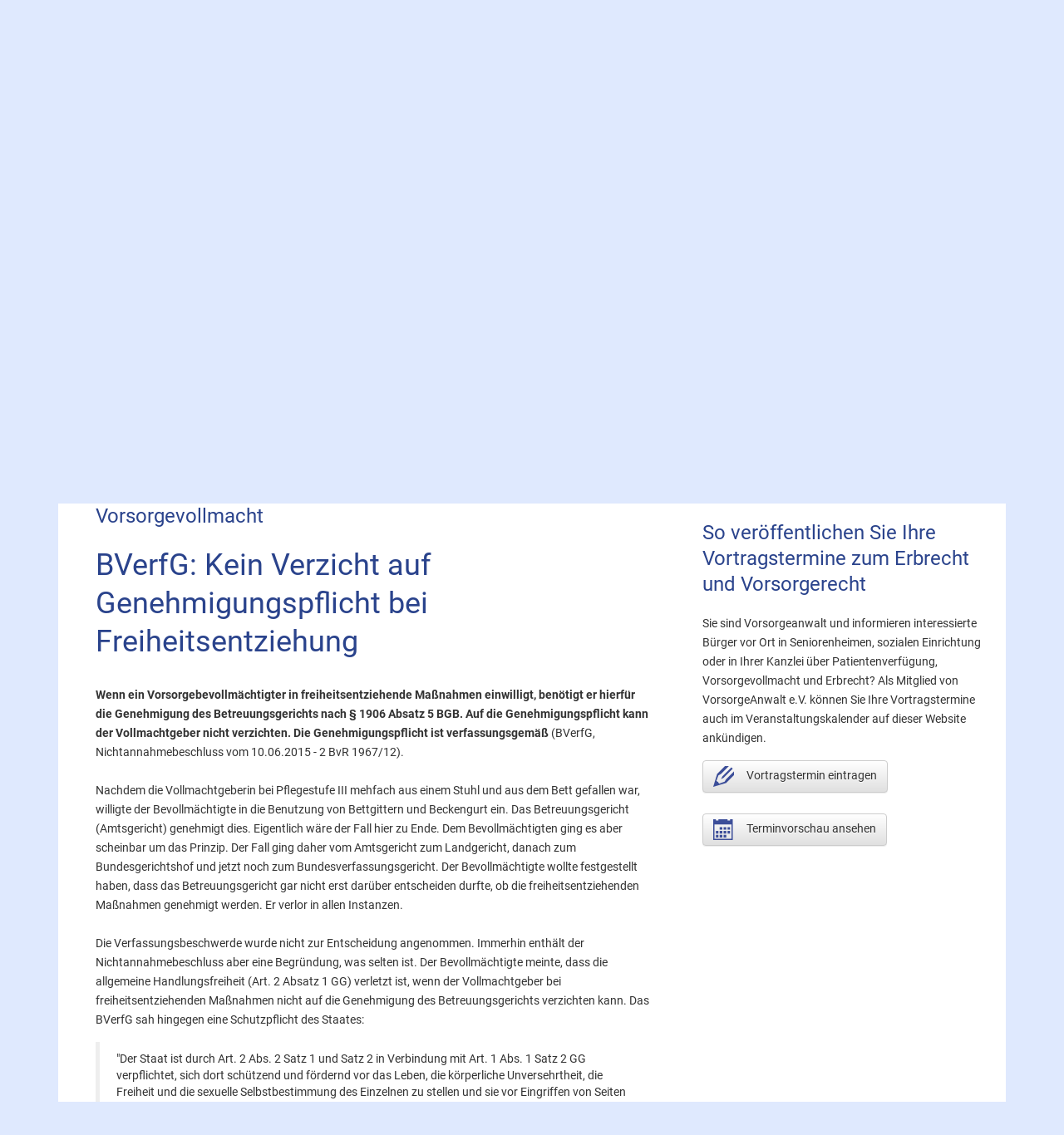

--- FILE ---
content_type: text/html; charset=UTF-8
request_url: https://vorsorgevollmacht-anwalt.de/fachnews/471-bverfg-kein-verzicht-auf-genehmigungspflicht-bei-freiheitsentziehung.html
body_size: 7493
content:
<!DOCTYPE html>
<html lang="de">
    <head>
        <meta charset="UTF-8">

        <meta http-equiv="Content-Type" content="text/html; charset=UTF-8" />
        <meta http-equiv="X-UA-Compatible" content="IE=edge" />
        <meta name="viewport"    content="width=device-width, initial-scale=1, maximum-scale=1, user-scalable=no" />

        <meta name="language" content="de-DE" />

        <meta name="revisit-after" content="3 days" />
        <meta name="ROBOTS" content="INDEX, FOLLOW" />

        <title class="page_title">FachNews - VorsorgeAnwalt e.V.</title>
        <meta class="keywords" name="keywords"    content="FachNews, Blog, Patientenverfügung, Vorsorgevollmacht, Betreuungsverfügung, gerichtliches Betreuungsverfahren" />
        <meta class="keywords_desc" name="description" content="Vorsorgevollmachten und Patientenverfügungen werden von Rechtsanwälten rechtssicher gestaltet, die im VorsorgeAnwalt e.V. organisiert sind. Sie übernehmen zudem Bevollmächtigungen." />

        <meta class="page_title" name="DC.title"         content="FachNews - VorsorgeAnwalt e.V." />
        <meta class="keywords_desc" name="DC.description"   content="Vorsorgevollmachten und Patientenverfügungen werden von Rechtsanwälten rechtssicher gestaltet, die im VorsorgeAnwalt e.V. organisiert sind. Sie übernehmen zudem Bevollmächtigungen." />
        <meta name="DC.language"      content="de-DE" />

        <link rel="shortcut icon" href="/assets/img/fav/favicon.ico" type="image/x-icon" />

        <link rel="apple-touch-icon" sizes="57x57" href="/assets/img/fav/apple-icon-57x57.png">
        <link rel="apple-touch-icon" sizes="60x60" href="/assets/img/fav/apple-icon-60x60.png">
        <link rel="apple-touch-icon" sizes="72x72" href="/assets/img/fav/apple-icon-72x72.png">
        <link rel="apple-touch-icon" sizes="76x76" href="/assets/img/fav/apple-icon-76x76.png">
        <link rel="apple-touch-icon" sizes="114x114" href="/assets/img/fav/apple-icon-114x114.png">
        <link rel="apple-touch-icon" sizes="120x120" href="/assets/img/fav/apple-icon-120x120.png">
        <link rel="apple-touch-icon" sizes="144x144" href="/assets/img/fav/apple-icon-144x144.png">
        <link rel="apple-touch-icon" sizes="152x152" href="/assets/img/fav/apple-icon-152x152.png">
        <link rel="apple-touch-icon" sizes="180x180" href="/assets/img/fav/apple-icon-180x180.png">
        <link rel="icon" type="image/png" sizes="192x192"  href="/assets/img/fav/android-icon-192x192.png">
        <link rel="icon" type="image/png" sizes="32x32" href="/assets/img/fav/favicon-32x32.png">
        <link rel="icon" type="image/png" sizes="96x96" href="/assets/img/fav/favicon-96x96.png">
        <link rel="icon" type="image/png" sizes="16x16" href="/assets/img/fav/favicon-16x16.png">
        <link rel="manifest" href="/assets/img/fav/manifest.json">
        <meta name="msapplication-TileColor" content="#ffffff">
        <meta name="msapplication-TileImage" content="/assets/img/fav/ms-icon-144x144.png">
        <meta name="theme-color" content="#ffffff">

        <link href="/assets/bootstrap/css/bootstrap.min.css" rel="stylesheet" />
        <link href="/assets/bootstrap/css/bootstrap-theme.min.css" rel="stylesheet" />

        
        <link href="/assets/css/main.css" rel="stylesheet">
        <link href="/assets/css/2018.css" rel="stylesheet">


        
    </head><body>
    <div class="container">
        <div class="row hidden-sm hidden-xs va-brand va-content-wrapper">
            <div class="col-md-3 col-lg-3 va-brand-logo">
                <a href="/" class="pagedo" data-page="startseite"  title="Vorsorgevollmacht, Patientenverfügung und Betreuungsverfügung."><img title="Vorsorgevollmacht, Patientenverfügung und Betreuungsverfügung." alt="Vorsorgevollmacht, Patientenverfügung und Betreuungsverfügung."  src="/assets/img/logo.png"></a>
            </div>
            <div class="col-md-5 col-lg-6 va-list-top-utility  pull-right">
                <ul class='pull-right list-unstyled list-inline text-uppercase'>
                    <li><span class="glyphicon glyphicon-home"></span> <a href='/' title='Startseite'>STARTSEITE</a></li>
                    <li><span class="glyphicon glyphicon-user"></span>
                        <a href='/mitglieder/index.php' title='Mitglieder Login'>MITGLIEDER</a>                    </li>
                                    </ul>
            </div>
        </div>

        <!-- Navigation -->
        <nav class="navbar" role="navigation">

            <div class="navbar-header">
                <a href="/" class="navbar-brand visible-sm visible-xs">VorsorgeAnwalt&nbsp;e.&#8239;V.</a>
                <button type="button" class="navbar-toggle" data-toggle="collapse" data-target="#va-navbar-menu">
                    <span class="icon-bar"></span>
                    <span class="icon-bar"></span>
                    <span class="icon-bar"></span>
                </button>
            </div>
            <div class="row va-navbar-bg">
                <div class="collapse navbar-collapse" id="va-navbar-menu">
                    

                <script type="application/ld+json">{"@context": "http://schema.org","@type": "ItemList","itemListElement": [{  "@type":"SiteNavigationElement",  "position": 1,  "name": "Startseite",  "description": "",  "url": "https://vorsorgevollmacht-anwalt.de"},{  "@type":"SiteNavigationElement",  "position": 2,  "name": "Ihr Vorsorgeanwalt",  "description": "Was leistet ein Vorsorgeanwalt?",  "url": "https://vorsorgevollmacht-anwalt.de/ihr_vorsorgeanwalt"},{  "@type":"SiteNavigationElement",  "position": 3,  "name": "Vorsorgevollmacht und Patientenverf&uuml;gung",  "description": "Erstellen von Vorsorgevollmacht und Patientenverf&uuml;gung",  "url": "https://vorsorgevollmacht-anwalt.de/vorsorgevollmacht-patientenverfuegung-erstellen"},{  "@type":"SiteNavigationElement",  "position": 4,  "name": "Bevollm&auml;chtigung",  "description": "&Uuml;bernahme einer Bevollm&auml;chtigung",  "url": "https://vorsorgevollmacht-anwalt.de/bevollmaechtigung"},{  "@type":"SiteNavigationElement",  "position": 5,  "name": "Pflege",  "description": "Pflege unterst&uuml;tzen und &Uuml;berwachen",  "url": "https://vorsorgevollmacht-anwalt.de/pflege"},{  "@type":"SiteNavigationElement",  "position": 6,  "name": "Vorsorgevollmacht",  "description": "Vorsorgevollmacht",  "url": "https://vorsorgevollmacht-anwalt.de/vorsorgevollmacht"},{  "@type":"SiteNavigationElement",  "position": 7,  "name": "Patientenverf&uuml;gung",  "description": "Patientenverf&uuml;gung",  "url": "https://vorsorgevollmacht-anwalt.de/patientenverfuegung"},{  "@type":"SiteNavigationElement",  "position": 8,  "name": "Gerichtliche Betreuung",  "description": "Gerichtliche Betreuung und Betreuungsverf&uuml;gung",  "url": "https://vorsorgevollmacht-anwalt.de/gerichtliche-betreuung-betreuungsverfuegung"},{  "@type":"SiteNavigationElement",  "position": 9,  "name": "F&uuml;r Junge Menschen",  "description": "F&uuml;r Junge Menschen",  "url": "https://vorsorgevollmacht-anwalt.de/junge_menschen"},{  "@type":"SiteNavigationElement",  "position": 10,  "name": "F&uuml;r Unternehmer",  "description": "F&uuml;r Unternehmer",  "url": "https://vorsorgevollmacht-anwalt.de/unternehmer"},{  "@type":"SiteNavigationElement",  "position": 11,  "name": "Vorsorgemediation",  "description": "Vorsorgemediation",  "url": "https://vorsorgevollmacht-anwalt.de/mediation-betreuung-vorsorgevollmacht"},{  "@type":"SiteNavigationElement",  "position": 12,  "name": "N&uuml;tzliches zum Vorsorgerecht",  "description": "N&uuml;tzliche Informationen zum Vorsorgerecht",  "url": "https://vorsorgevollmacht-anwalt.de/informationen-vorsorgerecht"},{  "@type":"SiteNavigationElement",  "position": 13,  "name": "Vorsorgevollmacht - Muster",  "description": "Vorsorgevollmacht - Muster",  "url": "https://vorsorgevollmacht-anwalt.de/vorsorgevollmacht_muster"},{  "@type":"SiteNavigationElement",  "position": 14,  "name": "Ratgeber per Post anfordern",  "description": "Ratgeber per Post anfordern",  "url": "https://vorsorgevollmacht-anwalt.de/ratgeber-patientenverfuegung-vorsorgevollmacht"},{  "@type":"SiteNavigationElement",  "position": 15,  "name": "Vortr&auml;ge",  "description": "Vortr&auml;ge",  "url": "https://vorsorgevollmacht-anwalt.de/referenten"},{  "@type":"SiteNavigationElement",  "position": 16,  "name": "Vorsorge-Checkliste",  "description": "Vorsorge-Checkliste",  "url": "https://vorsorgevollmacht-anwalt.de/checkliste"},{  "@type":"SiteNavigationElement",  "position": 17,  "name": "Tag der Patientenverf&uuml;gung",  "description": "Tag der Patientenverf&uuml;gung",  "url": "https://vorsorgevollmacht-anwalt.de/tag-der-patientenverfuegung"},{  "@type":"SiteNavigationElement",  "position": 18,  "name": "Der Verband",  "description": "Der Verband",  "url": "https://vorsorgevollmacht-anwalt.de/vorsorgeanwalt_ev"},{  "@type":"SiteNavigationElement",  "position": 19,  "name": "F&uuml;r Rechtsanw&auml;lte",  "description": "F&uuml;r Rechtsanw&auml;lte",  "url": "https://vorsorgevollmacht-anwalt.de/rechtsanwalt"},{  "@type":"SiteNavigationElement",  "position": 20,  "name": "Symposium",  "description": "Symposium: Schutzm&ouml;glichkeiten bei Vorsorgevollmacht",  "url": "https://vorsorgevollmacht-anwalt.de/symposium-vorsorgevollmacht-schutz-optionen"},{  "@type":"SiteNavigationElement",  "position": 21,  "name": "F&uuml;r Journalisten",  "description": "F&uuml;r Journalisten",  "url": "https://vorsorgevollmacht-anwalt.de/presseinfo"},{  "@type":"SiteNavigationElement",  "position": 22,  "name": "Presseecho",  "description": "Presseecho",  "url": "https://vorsorgevollmacht-anwalt.de/presseecho"},{  "@type":"SiteNavigationElement",  "position": 23,  "name": "FAQ",  "description": "Fragen und Antworten",  "url": "https://vorsorgevollmacht-anwalt.de/faq"}]}</script>


            <ul class='nav navbar-nav va-navbar-menu-public'>
                <li class='dropdown stop-pagedown'><a class='dropdown-toggle' data-slide='5bd1e2a13557d'
                                                       data-page='ihr_vorsorgeanwalt' data-toggle='dropdown'
                                                       href='ihr_vorsorgeanwalt' title='Ihr Vorsorgeanwalt'><span class="hidden-sm">Ihr </span>Vorsorgeanwalt <span class='caret'></span></a>
                    <ul class='dropdown-menu'>
                        <li><a href='/ihr_vorsorgeanwalt'
                               data-page='ihr_vorsorgeanwalt' class='pagedo'
                               title='Was leistet ein Vorsorgeanwalt?'>Was leistet ein Vorsorgeanwalt?</a></li>

                        <li><a href='/vorsorgevollmacht-patientenverfuegung-erstellen'
                               data-page='vorsorgevollmacht-patientenverfuegung-erstellen' class='pagedo'
                               title='Erstellen von Vorsorgevollmacht und Patientenverf&uuml;gung'>Erstellen von
                                Vorsorgevollmacht und Patientenverf&uuml;gung</a></li>

                        <li><a href='/bevollmaechtigung' data-page='bevollmaechtigung' class='pagedo'
                               title='&Uuml;bernahme einer Bevollm&auml;chtigung'>&Uuml;bernahme einer Bevollm&auml;chtigung</a></li>

                        <li><a href='/pflege' data-page='pflege' class='pagedo'
                               title='Pflege unterst&uuml;tzen und &Uuml;berwachen'>Pflege unterst&uuml;tzen und &Uuml;berwachen</a></li>
                    </ul>
                </li>

                <li class='dropdown stop-pagedown'><a class='dropdown-toggle' data-slide='5bd1e2a13562c'
                                                       data-page='verfuegungen' data-toggle='dropdown'
                                                       href='verfuegungen' title='Vorsorgeverf&uuml;gungen'>Vorsorgeverf&uuml;gungen <span class='caret'></span></a>
                    <ul class='dropdown-menu'>

                        <li><a href='vorsorgevollmacht' data-page='vorsorgevollmacht' class='pagedo'
                               title='Vorsorgevollmacht'>Vorsorgevollmacht</a></li>

                        <li><a href='/patientenverfuegung' data-page='patientenverfuegung' class='pagedo'
                               title='Patientenverf&uuml;gung'>Patientenverf&uuml;gung</a></li>

                        <li><a href='/gerichtliche-betreuung-betreuungsverfuegung'
                               data-page='gerichtliche-betreuung-betreuungsverfuegung' class='pagedo'
                               title='Gerichtliche Betreuung'>Gerichtliche Betreuung</a></li>

                        <li><a href='/junge_menschen' data-page='junge_menschen' class='pagedo' title='F&uuml;r Junge Menschen'>F&uuml;r Junge
                                Menschen</a></li>

                        <li><a href='/unternehmer' data-page='unternehmer' class='pagedo' title='F&uuml;r Unternehmer'>F&uuml;r Unternehmer</a>
                        </li>
                    </ul>
                </li>

                <li class='stop-pagedown'><a data-slide='5bd1e2a135867'
                                             data-page='mediation-betreuung-vorsorgevollmacht'
                                             href='/mediation-betreuung-vorsorgevollmacht' class='pagedo'
                                             title='Vorsorgemediation'>Vorsorgemediation</a></li>

                <li class='dropdown stop-pagedown'><a class='dropdown-toggle' data-slide='5bd1e2a1356d7'
                                                       data-page='informationen-vorsorgerecht' data-toggle='dropdown'
                                                       href='informationen-vorsorgerecht'
                                                       title='N&uuml;tzliches'>N&uuml;tzliches</a>
                    <ul class='dropdown-menu'>
                        <li><a href='/informationen-vorsorgerecht'
                               data-page='informationen-vorsorgerecht' class='pagedo'
                               title='N&uuml;tzliche Informationen zum Vorsorgerecht'>N&uuml;tzliches zum Vorsorgerecht</a></li>

                        <li><a href='/vorsorgevollmacht_muster' data-page='vorsorgevollmacht_muster' class='pagedo'
                               title='Vorsorgevollmacht - Muster'>Vorsorgevollmacht - Muster</a></li>

                        <li><a href='/ratgeber-patientenverfuegung-vorsorgevollmacht'
                               data-page='ratgeber-patientenverfuegung-vorsorgevollmacht' class='pagedo'
                               title='Ratgeber per Post anfordern'>Ratgeber per Post anfordern</a></li>

                        <li><a href='/referenten' data-page='referenten' class='pagedo' title='Vortr&auml;ge'>Vortr&auml;ge</a>
                        </li>
                        <li><a href='/checkliste' data-page='checkliste' class='pagedo' title='Vorsorge-Checkliste'>Vorsorge-Checkliste</a>
                        </li>
                        <li><a href='/tag-der-patientenverfuegung' data-page='tag-der-patientenverfuegung'
                               class='pagedo' title='Tag der Patientenverf�gung'>Tag der Patientenverf&uuml;gung</a></li>
                    </ul>
                </li>

                <li class='dropdown stop-pagedown'><a class='dropdown-toggle' data-slide='5bd1e2a1357eb'
                                                       data-page='vorsorgeanwalt_ev' data-toggle='dropdown'
                                                       href='vorsorgeanwalt_ev' title='Vorsorgeanwalt e.V.'>Vorsorgeanwalt
                        e.V. <span class='caret'></span></a>
                    <ul class='dropdown-menu'>
                        <li><a href='/vorsorgeanwalt_ev'
                               data-page='vorsorgeanwalt_ev' class='pagedo'
                               title='Der Verband'>Der Verband</a></li>

                        <li><a href='/rechtsanwalt' data-page='rechtsanwalt' class='pagedo' title='F&uuml;r Rechtsanw&auml;lte'>
                                                  F&uuml;r Rechtsanw&auml;lte</a></li>

                        <li><a href='/symposium-vorsorgevollmacht-schutz-optionen' data-page='symposium-vorsorgevollmacht-schutz-optionen' class='pagedo' title='Symposium: Schutzm&ouml;glichkeiten bei Vorsorgevollmacht'>
                                Symposium</a></li>

                        <li><a href='/stellenangebot' data-page='stellenangebot' class='pagedo'
                               title='Stellenangebot'>Stellenangebot</a></li>
                      
                        <li><a href='/presseinfo' data-page='presseinfo' class='pagedo'
                               title='F&uuml;r Journalisten'>F&uuml;r Journalisten</a></li>

                        <li><a href='/presseecho' data-page='presseecho' class='pagedo'
                               title='Presseecho'>Presseecho</a></li>


                    </ul>
                                        <li class='stop-pagedown'><a data-slide='1111111111111' data-page='fachnews'
                                              href='/fachnews' class='pagedo'
                                              title='FachNews'>FachNews</a></li>
                      
                <li class='stop-pagedown'><a data-slide='5bd1e2a1358c1' data-page='faq'
                                              href='/faq' class='pagedo'
                                              title='FAQ'>FAQ</a></li>
            </ul>
                </div>
            </div>
        </nav>
                <div id="va-titelbild" class="row va-tbv">
            <div id="va-titelbild-verlauf">
                <div class="col-sm-12">
                    <div id="va-bg">
                        <h2 class="stichwort">
                            FachNews                        </h2>
                        <p class="verband">
                            VorsorgeAnwalt&nbsp;e.&#8239;V. &ndash; Wir übernehmen Verantwortung
                        </p>
                    </div>
                </div>
            </div>
        </div>





    </div>



    <!-- Section: Content -->
    <section id="content" class="container">
        <div class="row va-content-wrapper">
            <div class="col-md-12">
                <div class="clearfix"></div>
                <div id="kontakt-daten" class="hidden-md hidden-lg pull-right">
                                    <a href="#vorsorgeanwalt-finden">Vorsorgeanwalt finden</a>
                </div>
                <div class="page-slider hidden-xs hidden-sm">
    </div>
<div class="page-breadcrumb">
    <ol class='breadcrumb'><li><a href='/' title='Startseite'>Startseite</a></li><li><a href='/fachnews' title='FachNews'>FachNews</a></li><li class='active'>BVerfG: Kein Verzicht auf Genehmigungspflicht bei Freiheitsentziehung</li></ol></div>

<div class="row">
        <div class="col-md-8 ">

        <div class="page-content">
            <a id="page_content_start"></a>
            <div class="pagedo-content"></div>
            <div class="pagedo-content-preloaded">
                
                <a id="blogbeitrag" name="blogbeitrag"></a>
                <div class="singleBlogBeitrag">
                  <h2>Vorsorgevollmacht</h2>
                  <h1>BVerfG: Kein Verzicht auf Genehmigungspflicht bei Freiheitsentziehung</h1>
                  <p class="vorspann"></p>
                  <div class="tagsBlock">
                    
                  </div>
                  <p><b>Wenn ein Vorsorgebevollmächtigter in freiheitsentziehende Maßnahmen einwilligt,
            benötigt er hierfür die Genehmigung des Betreuungsgerichts nach § 1906 Absatz 5 BGB. Auf die
            Genehmigungspflicht kann der Vollmachtgeber nicht verzichten. Die Genehmigungspflicht ist verfassungsgemäß</b>
            (BVerfG, Nichtannahmebeschluss vom 10.06.2015 - 2 BvR 1967/12).<br /><br />Nachdem die
            Vollmachtgeberin bei Pflegestufe III mehfach aus einem Stuhl und aus dem Bett gefallen war, willigte der
            Bevollmächtigte in die Benutzung von Bettgittern und Beckengurt ein. Das Betreuungsgericht (Amtsgericht)
            genehmigt dies. Eigentlich wäre der Fall hier zu Ende. Dem Bevollmächtigten ging es aber scheinbar um das
            Prinzip. Der Fall ging daher vom Amtsgericht zum Landgericht, danach zum Bundesgerichtshof und jetzt noch
            zum Bundesverfassungsgericht. Der Bevollmächtigte wollte festgestellt haben, dass das Betreuungsgericht gar
            nicht erst darüber entscheiden durfte, ob die freiheitsentziehenden Maßnahmen genehmigt werden. Er verlor in
            allen Instanzen.<br /><br /><a name='more'></a>Die Verfassungsbeschwerde wurde nicht
            zur Entscheidung angenommen. Immerhin enthält der Nichtannahmebeschluss aber eine Begründung, was selten
            ist. Der Bevollmächtigte meinte, dass die allgemeine Handlungsfreiheit (Art. 2 Absatz 1 GG) verletzt ist,
            wenn der Vollmachtgeber bei freiheitsentziehenden Maßnahmen nicht auf die Genehmigung des Betreuungsgerichts
            verzichten kann. Das BVerfG sah hingegen eine Schutzpflicht des Staates:<br /><blockquote
            class="tr_bq">"Der Staat ist durch Art. 2 Abs. 2 Satz 1 und Satz 2 in Verbindung mit Art. 1 Abs. 1 Satz 2
            GG verpflichtet, sich dort schützend und fördernd vor das Leben, die körperliche Unversehrtheit, die
            Freiheit und die sexuelle Selbstbestimmung des Einzelnen zu stellen und sie vor Eingriffen von Seiten
            Dritter zu bewahren [...], wo die Grundrechtsberechtigten selbst nicht (mehr) dazu in der Lage sind" (Rn.
            16)</blockquote><blockquote class="tr_bq">[...] </blockquote><blockquote class="tr_bq">"Es
            entspricht daher der Wahrnehmung staatlicher Schutzpflichten, wenn der Gesetzgeber in § 1906 Abs. 5 BGB die
            Zulässigkeit, Erforderlichkeit und Angemessenheit der Einwilligung des Bevollmächtigten in derartige
            Freiheitsbeschränkungen unter ein gerichtliches Genehmigungserfordernis stellt." (Rn. 17) </blockquote>Es
            gibt im Betreuungsrecht ein weiteres Genehmigungserfordernis bei gefährlichen Heileingriffen und dem
            Behandlungsabbruch (§ 1904 BGB). In diesen Fällen ist keine gerichtliche Genehmigung erforderlich, wenn der
            Arzt und der Bevollmächtigte sich darüber einig sind, dass die Maßnahme dem Willen des Vollmachtgebers
            entspricht. Mit der Verfassungsbeschwerde sollte diese Vorschrift auch auf freiheitsentziehende Maßnahmen
            übertragen werden. Das BVerfG sah jedoch einen wesentlichen Unterschied darin, dass es bei § 1904 BGB nur
            darum geht, den Willen des Patienten festzustellen. Bei den freiheitsentziehenden Maßnahmen soll hingegen
            der jedenfalls noch vorhandene natürliche Wille des Vollmachtgebers überwunden werden.<br /><br />Die
            Möglichkeit einer Kontrollbetreuung genügte dem BVerfG nicht, weil diese erst nachträglich greifen kann,
            wenn die freiheitsentziehende Maßnahme bereits (fehlerhaft) durchgeführt wurde.<br /><br />Der
            Vorsorgebevollmächtigte muss wissen, dass freiheitsentziehende Maßnahmen der Genehmigung des
            Betreuungsgerichts bedürfen. Hier hatte das Betreuungsgericht diese Genehmigung ja auch erteilt.
        </p>
                  <p>Datum: 07.07.2015 | Autor: Dr. Thomas Papenmeier</p>
                </div>
                <script type="text/javascript">
                    window.onload = function () {
                        var anchor = document.querySelector("#blogbeitrag");
                        anchor.scrollIntoView();
                    };
                </script><input type='hidden' name='txt-pagedo-content-preloaded' value='fachnews'>            </div>
        </div>
            </div>
    <div class="col-md-4 ">
        <aside class="page-sidebar">
            

<div class='row'>
    <div class='col-md-12 col-sm-12 col-xs-12'>
        <div class='sidebar-item'><h2>So veröffentlichen Sie Ihre Vortragstermine zum Erbrecht und Vorsorgerecht</h2>
            <p>Sie sind Vorsorgeanwalt und informieren interessierte Bürger vor Ort in Seniorenheimen, sozialen Einrichtung oder in Ihrer Kanzlei über Patientenverfügung, Vorsorgevollmacht und Erbrecht? Als Mitglied von VorsorgeAnwalt e.V. können Sie Ihre Vortragstermine auch im Veranstaltungskalender auf dieser Website ankündigen.</p>

            <p><a class="btn btn-default" href="https://vorsorgevollmacht-anwalt.de/vortragstermin-eintragen" target="_blank"><img class="btn-icon" alt="Vortragstermin eintragen (Symbol)" src="/img/icons/vortragstermin-eintragen.svg" />Vortragstermin eintragen</a></p>

            <p><a class="btn btn-default" href="https://vorsorgevollmacht-anwalt.de/referenten" target="_blank"><img class="btn-icon" alt="Vortragskalender (Symbol)" src="/img/icons/vortragskalender.svg" />Terminvorschau ansehen</a></p>
        </div>
    </div>
</div>
        </aside>
    </div>
</div>
            </div>
        </div>

    </section>
    
    <!-- Footer -->
    <footer class="container">

        <div class="va-footer-top">
            <div class="row">
  <div class="col-md-4 column">
    <ul>
      <li class=""><b title="Ihr Vorsorgeanwalt">Ihr Vorsorgeanwalt</b>
        <ul>
          <li><a href="/ihr_vorsorgeanwalt"
                 data-page="ihr_vorsorgeanwalt" class="pagedo"
                 title="Ihr Vorsorgeanwalt">Das kann Ihr Vorsorgeanwalt f&uuml;r Sie tun</a></li>
          <li><a href="/vorsorgevollmacht-patientenverfuegung-erstellen"
                 data-page="vorsorgevollmacht-patientenverfuegung-erstellen" class="pagedo"
                 title="Erstellen von Vorsorgevollmacht und Patientenverf&uuml;gung">
                  So setzen Sie bei Vorsorgevollmacht und Patientenverf&uuml;gung auf Sicherheit
              </a></li>
          <li><a href="/bevollmaechtigung" data-page="bevollmaechtigung" class="pagedo"
                 title="&Uuml;bernahme einer Bevollm&auml;chtigung">
                  So machen Sie Ihren Vorsorgeanwalt zu Ihrem Bevollm&auml;chtigten
              </a></li>
          <li><a href="/pflege" data-page="pflege" class="pagedo" title="Pflege unterst&uuml;tzen und &Uuml;berwachen">
                  So unterst&uuml;tzen und &Uuml;berwachen Vorsorgeanw&auml;lte bei der Pflege
              </a></li>
        </ul>
      </li>
    </ul>
  </div>
  <div class="col-md-4 column">
    <ul>
      <li class=""><b title="Vorsorgeverf&uuml;gungen">Vorsorgeverf&uuml;gungen</b>
        <ul>
          <li><a href="/vorsorgevollmacht" data-page="vorsorgevollmacht" class="pagedo" title="Vorsorgevollmacht">Vorsorgevollmacht</a>
          </li>
          <li><a href="/patientenverfuegung" data-page="patientenverfuegung" class="pagedo" title="Patientenverf&uuml;gung">Patientenverf&uuml;gung</a>
          </li>
          <li><a href="/gerichtliche-betreuung-betreuungsverfuegung"
                 data-page="gerichtliche-betreuung-betreuungsverfuegung" class="pagedo" title="Gerichtliche Betreuung">Gerichtliche
              Betreuung</a></li>
          <li><a href="/junge_menschen" data-page="junge_menschen" class="pagedo" title="F&uuml;r junge Menschen">F&uuml;r junge
              Menschen</a></li>
          <li><a href="/Unternehmer" data-page="Unternehmer" class="pagedo" title="F&uuml;r Unternehmer">F&uuml;r Unternehmer</a>
          </li>
        </ul>
      </li>
    </ul>
  </div>
  <div class="col-md-4 column">
    <ul>
      <li class=""><b title="Vorsorgemediation">Vorsorgemediation</b>
        <ul>
          <li><a href="/mediation-betreuung-vorsorgevollmacht"
                 data-page="mediation-betreuung-vorsorgevollmacht" class="pagedo"
                 title="Vorsorge-Mediation">Mediation bei Konflikten um Betreuung, Vorsorgevollmacht und Patientenverf&uuml;gung</a></li>
        </ul>
      </li>
    </ul>
  </div>
</div>
<div class="row">
  <div class="col-md-4 column">
    <ul>
      <li class=""><b title="N&uuml;tzliche Informationen">N&uuml;tzliche Informationen</b>
        <ul>
          <li><a href="/informationen-vorsorgerecht"
                 data-page="informationen-vorsorgerecht" class="pagedo"
                 title="N&uuml;tzliche Informationen">N&uuml;tzliche Informationen zum Vorsorgerecht</a></li>
          <li><a href="/vorsorgevollmacht_muster" data-page="vorsorgevollmacht_muster" class="pagedo"
                 title="Vorsorgevollmacht-Muster">Vorsorgevollmacht-Muster</a></li>
          <li><a href="/ratgeber-patientenverfuegung-vorsorgevollmacht"
                 data-page="ratgeber-patientenverfuegung-vorsorgevollmacht" class="pagedo" title="Ratgeber anfordern">Ratgeber
              anfordern</a></li>
          <li><a href="/referenten" data-page="referenten" class="pagedo" title="Vortr&auml;ge">Vortr&auml;ge</a></li>
          <li><a href="/checkliste" data-page="checkliste" class="pagedo" title="Vorsorge-Checkliste">Vorsorge-Checkliste</a>
          </li>
          <li><a href="/tag-der-patientenverfuegung" data-page="tag-der-patientenverfuegung" class="pagedo"
                 title="Tag der Patientenverf&uuml;gung">Tag der Patientenverf&uuml;gung</a></li>
        </ul>
      </li>
    </ul>
  </div>
  <div class="col-md-4 column">
    <ul>
      <li class=""><b title="VorsorgeAnwalt e.V.">VorsorgeAnwalt e.V.</b>
        <ul>
          <li><a href="/vorsorgeanwalt_ev"
                 data-page="vorsorgeanwalt_ev" class="pagedo"
                 title="VorsorgeAnwalt e.V.">Der Verband</a></li>
          <li><a href="/rechtsanwalt" data-page="rechtsanwalt" class="pagedo" title="F&uuml;r Rechtsanw&auml;lte">F&uuml;r
              Rechtsanw&auml;lte</a></li>
          <li><a href="/presseinfo" data-page="presseinfo" class="pagedo" title="F&uuml;r Journalisten">F&uuml;r Journalisten</a>
          </li>
          <li><a href="/presseecho" data-page="presseecho" class="pagedo" title="Presseecho">Presseecho</a></li>
        </ul>
      </li>
    </ul>
  </div>
  <div class="col-md-4 column">
    <ul>
          <li class=""><b title="FAQ">FachNews</b>
              <ul>
                  <li><a href="/fachnews"
                         data-page="fachnews" class="pagedo"
                         title="FachNews">Hier schreiben Experten f&uuml;r Experten</a></li>
              </ul>
          </li>
    </ul>
    <ul>
      <li class=""><b title="FAQ">FAQ</b>
        <ul>
          <li><a href="/faq"
                 data-page="faq" class="pagedo"
                 title="FAQ">Fragen und Antworten zu Vorsorgevollmacht, Patientenverf&uuml;gung und gerichtlicher Betreuung</a></li>
        </ul>
      </li>
    </ul>
  </div>
</div>        </div>
        <div class="va-footer-bottom">
            <ul class="list-inline text-center">
<li><a class="pagedo" data-page="kontakt" href="/kontakt" title="Kontakt">Kontakt</a></li>
<li><a class="pagedo" data-page="impressum" href="/impressum" title="Impressum">Impressum</a></li>
<li><a class="pagedo" data-page="datenschutz" href="/datenschutz" title="Datenschutz">Datenschutz</a></li>
</ul>
        </div>

    </footer>

    <script src="//code.jquery.com/jquery-1.11.3.min.js"></script>
        <script src="//code.jquery.com/jquery-migrate-1.2.1.min.js"></script>

    <script type="text/javascript">
        var ytNutzungshinweis = '<div class="ytnutzungshinweis"><b>COOKIE-HINWEIS:</b> Mit dem Abspielen dieses Videos stimmen Sie der Einbindung von <b>YouTube-Videos</b> und der Übermittlung Ihrer Nutzungsdaten an YouTube/Google zu.</div>';

        if (document.cookie.indexOf('ytallowed=1') == -1) {
            $('#vid_patientenverfuegung').html(ytNutzungshinweis);
            $('#vid_bevollmaechtigter').html(ytNutzungshinweis);
            $('#vid_vorsorgevollmacht').html(ytNutzungshinweis);
        }

        

        $('#vid_vorsorgevollmacht').on('click', function() {
            document.cookie = 'ytallowed=1;path=/';
            $('.ytnutzungshinweis').hide();
            $(this).html('<iframe allowfullscreen="" frameborder="0" height="240" src="https://www.youtube-nocookie.com/embed/17JrUnCsRfU?cparams=1&amp;autoplay=1&amp;controls=1&amp;modestbranding=1&amp;showinfo=0&amp;rel=0&amp;fs=1" width="100%">&nbsp;</iframe>');
        });

        $('#vid_patientenverfuegung').on('click', function() {
            document.cookie = 'ytallowed=1;path=/';
            $('.ytnutzungshinweis').hide();
            $(this).html('<iframe allowfullscreen="" frameborder="0" height="240" src="https://www.youtube-nocookie.com/embed/5WvgAG97HgQ?cparams=1&amp;autoplay=1&amp;controls=1&amp;modestbranding=1&amp;showinfo=0&amp;rel=0&amp;fs=1" width="100%"></iframe>');
        });

        $('#vid_bevollmaechtigter').on('click', function() {
            document.cookie = 'ytallowed=1;path=/';
            $('.ytnutzungshinweis').hide();
            $(this).html('<iframe allowfullscreen="" frameborder="0" height="240" src="https://www.youtube-nocookie.com/embed/CUWlpFewR3A?cparams=1&amp;autoplay=1&amp;controls=1&amp;modestbranding=1&amp;showinfo=0&amp;rel=0&amp;fs=1" width="100%"></iframe>');
        });

        
            </script>

    
    <script src="/assets/js/form.js"></script>
    <script src="/assets/js/main.js"></script>


    <script src="/assets/js/jquery.printElement.min.js" type="text/javascript"></script>

    <!-- Include all compiled plugins (below), or include individual files as needed -->
    <script src="/assets/bootstrap/js/bootstrap.min.js"></script>

        

    <script type="text/javascript">
        $('document').ready(function() {

            $("#nearestform").submit(function(e) {
                var form = $('#nearestform');
                var url = form.attr('action');

                $('#nearesttarget').html('<br>Bitte warten...<br><br><img src="/assets/img/animated/loader.gif">');

                $.ajax({
                       type: "POST",
                       url: url,
                       data: form.serialize(),
                       success: function(data)
                       {
                            console.log(1);

                           $('#nearesttarget').html(data);

                           var gesuchte = '';
                           if ($('#mediation').val() == 1) {
                                gesuchte = 'Vorsorge-Mediatoren';
                           }
                           else {
                                gesuchte = 'Vorsorgeanwälte';
                           }
                           $('#nearesttitle').html(gesuchte + ' in Nähe der PLZ ' + $('#plz').val());
                       }
                     });

                e.preventDefault();
            });

            function repositionNearestOnRescale(rescaleToXS) {
                if ($('#vorsorgeanwalt-finden-placeholder-xs').length !== 0) {
                                        if (rescaleToXS) {
                        $("#vorsorgeanwalt-finden-repositionable").appendTo($("#vorsorgeanwalt-finden-placeholder-xs"));
                    }
                    else {
                                                $("#vorsorgeanwalt-finden-repositionable").appendTo($("#vorsorgeanwalt-finden-placeholder-lg"));
                    }
                }
            }

            repositionNearestOnRescale($('#kontakt-daten').is(":visible"));

            $(window).on('resize', function (event) {
                //repositionNearestOnRescale($('#kontakt-daten').is(":visible"));
            });

            $('.navbar-collapse.collapse').removeClass('in');
        });

    </script>
</body>
</html>


--- FILE ---
content_type: text/css
request_url: https://vorsorgevollmacht-anwalt.de/assets/css/main.css
body_size: 28065
content:
/* roboto-100 - latin */
@font-face {
  font-family: 'Roboto';
  font-style: normal;
  font-weight: 100;
  src: url('../fonts/roboto-v18-latin-100.eot'); /* IE9 Compat Modes */
  src: local('Roboto Thin'), local('Roboto-Thin'),
       url('../fonts/roboto-v18-latin-100.eot?#iefix') format('embedded-opentype'), /* IE6-IE8 */
       url('../fonts/roboto-v18-latin-100.woff2') format('woff2'), /* Super Modern Browsers */
       url('../fonts/roboto-v18-latin-100.woff') format('woff'), /* Modern Browsers */
       url('../fonts/roboto-v18-latin-100.ttf') format('truetype'), /* Safari, Android, iOS */
       url('../fonts/roboto-v18-latin-100.svg#Roboto') format('svg'); /* Legacy iOS */
}

/* roboto-300 - latin */
@font-face {
  font-family: 'Roboto';
  font-style: normal;
  font-weight: 300;
  src: url('../fonts/roboto-v18-latin-300.eot'); /* IE9 Compat Modes */
  src: local('Roboto Light'), local('Roboto-Light'),
       url('../fonts/roboto-v18-latin-300.eot?#iefix') format('embedded-opentype'), /* IE6-IE8 */
       url('../fonts/roboto-v18-latin-300.woff2') format('woff2'), /* Super Modern Browsers */
       url('../fonts/roboto-v18-latin-300.woff') format('woff'), /* Modern Browsers */
       url('../fonts/roboto-v18-latin-300.ttf') format('truetype'), /* Safari, Android, iOS */
       url('../fonts/roboto-v18-latin-300.svg#Roboto') format('svg'); /* Legacy iOS */
}

/* roboto-italic - latin */
@font-face {
  font-family: 'Roboto';
  font-style: italic;
  font-weight: 400;
  src: url('../fonts/roboto-v18-latin-italic.eot'); /* IE9 Compat Modes */
  src: local('Roboto Italic'), local('Roboto-Italic'),
       url('../fonts/roboto-v18-latin-italic.eot?#iefix') format('embedded-opentype'), /* IE6-IE8 */
       url('../fonts/roboto-v18-latin-italic.woff2') format('woff2'), /* Super Modern Browsers */
       url('../fonts/roboto-v18-latin-italic.woff') format('woff'), /* Modern Browsers */
       url('../fonts/roboto-v18-latin-italic.ttf') format('truetype'), /* Safari, Android, iOS */
       url('../fonts/roboto-v18-latin-italic.svg#Roboto') format('svg'); /* Legacy iOS */
}

/* roboto-regular - latin */
@font-face {
  font-family: 'Roboto';
  font-style: normal;
  font-weight: 400;
  src: url('../fonts/roboto-v18-latin-regular.eot'); /* IE9 Compat Modes */
  src: local('Roboto'), local('Roboto-Regular'),
       url('../fonts/roboto-v18-latin-regular.eot?#iefix') format('embedded-opentype'), /* IE6-IE8 */
       url('../fonts/roboto-v18-latin-regular.woff2') format('woff2'), /* Super Modern Browsers */
       url('../fonts/roboto-v18-latin-regular.woff') format('woff'), /* Modern Browsers */
       url('../fonts/roboto-v18-latin-regular.ttf') format('truetype'), /* Safari, Android, iOS */
       url('../fonts/roboto-v18-latin-regular.svg#Roboto') format('svg'); /* Legacy iOS */
}

/* roboto-500 - latin */
@font-face {
  font-family: 'Roboto';
  font-style: normal;
  font-weight: 500;
  src: url('../fonts/roboto-v18-latin-500.eot'); /* IE9 Compat Modes */
  src: local('Roboto Medium'), local('Roboto-Medium'),
       url('../fonts/roboto-v18-latin-500.eot?#iefix') format('embedded-opentype'), /* IE6-IE8 */
       url('../fonts/roboto-v18-latin-500.woff2') format('woff2'), /* Super Modern Browsers */
       url('../fonts/roboto-v18-latin-500.woff') format('woff'), /* Modern Browsers */
       url('../fonts/roboto-v18-latin-500.ttf') format('truetype'), /* Safari, Android, iOS */
       url('../fonts/roboto-v18-latin-500.svg#Roboto') format('svg'); /* Legacy iOS */
}

/* roboto-700 - latin */
@font-face {
  font-family: 'Roboto';
  font-style: normal;
  font-weight: 700;
  src: url('../fonts/roboto-v18-latin-700.eot'); /* IE9 Compat Modes */
  src: local('Roboto Bold'), local('Roboto-Bold'),
       url('../fonts/roboto-v18-latin-700.eot?#iefix') format('embedded-opentype'), /* IE6-IE8 */
       url('../fonts/roboto-v18-latin-700.woff2') format('woff2'), /* Super Modern Browsers */
       url('../fonts/roboto-v18-latin-700.woff') format('woff'), /* Modern Browsers */
       url('../fonts/roboto-v18-latin-700.ttf') format('truetype'), /* Safari, Android, iOS */
       url('../fonts/roboto-v18-latin-700.svg#Roboto') format('svg'); /* Legacy iOS */
}

/* roboto-900 - latin */
@font-face {
  font-family: 'Roboto';
  font-style: normal;
  font-weight: 900;
  src: url('../fonts/roboto-v18-latin-900.eot'); /* IE9 Compat Modes */
  src: local('Roboto Black'), local('Roboto-Black'),
       url('../fonts/roboto-v18-latin-900.eot?#iefix') format('embedded-opentype'), /* IE6-IE8 */
       url('../fonts/roboto-v18-latin-900.woff2') format('woff2'), /* Super Modern Browsers */
       url('../fonts/roboto-v18-latin-900.woff') format('woff'), /* Modern Browsers */
       url('../fonts/roboto-v18-latin-900.ttf') format('truetype'), /* Safari, Android, iOS */
       url('../fonts/roboto-v18-latin-900.svg#Roboto') format('svg'); /* Legacy iOS */
}

html{
    min-height: 100%;
    font-family: 'Roboto', sans-serif !important;
    color: #555;
}

h1,h2,h3,h4,p,a,span {
    font-weight:400;
}

body{
    /*background: url('/assets/img/bg.jpg') no-repeat top center;*/
    background-color:#dfe9fe;
    min-height: 100%;
    font-family: 'Roboto', sans-serif  !important;
    font-size: 14px;
}

img { border: 0; }

a, a:active, a:focus{
    color: #2A438C;
    text-decoration: none;
}

a:hover
{
    color: #555;
    text-decoration: none;
}

h1{
    font-size: 2.571em; /* 36px */
    white-space:pre-wrap;
    line-height:1.3;
    margin-bottom: 20px;
}

span.h1{
    font-size: 2.571em; /* 36px */
}

.pagedo-content h1, .pagedo-content-preloaded h1{
    font-size: 2.571em; /* 36px */
    color: #2A438C;
}

.pagedo-content .img-thumbnail, .pagedo-content-preloaded .img-thumbnail{
    margin-left: 10px;
}

.panel-title{
    cursor: pointer;
}

h2 {
    font-size: 1.714em; /* 24px */
    color: #2A438C;
    line-height: 1.3;
    margin-top: 60px;
    margin-bottom: 20px;
}

span.h2{
    font-size: 1.714em; /* 24px */
}

h3 {
    font-size: 1.286em; /* 18px */
    color: #555;
}

span.h3{
    font-size: 1.286em; /* 18px */
}

.vorspann {
  font-size: 16px;
  margin-bottom: 30px;
  color: #2A438C;
  line-height: 1.4em;
}

li {
    padding-bottom: 10px;
}

p {
  line-height: 1.7em;
  margin-bottom: 15px;
}

.kasten {
    border-style: solid;
    border-width: 5px;
    border-color: #EFEFEF;
    padding: 20px 30px;
    margin: 40px 0 20px 0;
}

.kasten-teaser {
    background-color: #fff;
    padding: 0px 0px 0px 0;
    margin: 0px 0 0px -15px;
}

h2.teaser {
    font-size: 1.3em;
    color: #2A438C;
    line-height: 1.3;
    margin-top: 20px;
    margin-bottom: 10px;
}

ul {
  padding: 0 0 0 15px;
  margin: 0;
}


@media screen and (max-width: 380px){

    h1 {
        font-size: 24px; /* 36px */
        white-space: pre-wrap;
    }

    span.h1 {
        font-size: 24px; /* 36px */
    }

    .pagedo-content h1,
    .pagedo-content-preloaded h1{
        font-size: 24px; /* 24px */
        color: #2A438C;
    }

    h2 {
        font-size: 20px; /* 24px */
    }

    span.h2{
        font-size: 20px; /* 24px */
    }

    h3 {
        font-size: 16px; /* 18px */
        color: #555;
    }

    span.h3{
        font-size: 16px; /* 18px */
    }

  .vorspann {
    font-size: 16px;
  }
}

@media screen and (max-width: 767px){
    h1 {
        font-size: 28px;
        white-space: pre-wrap;
    }

    span.h1 {
        font-size: 28px;
    }

    .pagedo-content h1,
    .pagedo-content-preloaded h1{
        font-size: 28px;
        color: #2A438C;
    }

    h2 {
        font-size: 24px; /* 24px */
    }

    span.h2{
        font-size: 24px; /* 24px */
    }

    h3 {
        font-size: 18px; /* 18px */
        color: #555;
    }

    span.h3{
        font-size: 18px; /* 18px */
    }

    .vorspann {
      font-size: 16px;
    }
}

h1.white, h2.white, h3.white{
    color: #fff;
}

h1.blue, h3.blue, h3.blue{
    color: #2A438C;
}

h1.danger, h2.danger, h3.danger{
    color: #a94442;
}

.page-breadcrumb .breadcrumb{
    border-radius: 0;
    margin-top: 10px;
}

.va-has-error::-webkit-input-placeholder { /* WebKit, Blink, Edge */
    color: #E56772;
}

.va-has-error:-moz-placeholder { /* Mozilla Firefox 4 to 18 */
    color: #E56772;
    opacity:  1;
}

.va-has-error::-moz-placeholder { /* Mozilla Firefox 19+ */
    color: #E56772;
    opacity:  1;
}

.va-has-error:-ms-input-placeholder { /* Internet Explorer 10-11 */
    color: #E56772;
}

/* bootstrap overwrite */
.has-error .help-block,
.has-error .control-label,
.has-error .radio,
.has-error .checkbox,
.has-error .radio-inline,
.has-error .checkbox-inline,
.has-error.radio label,
.has-error.checkbox label,
.has-error.radio-inline label,
.has-error.checkbox-inline label {
    color: #E56772;
}
.has-error .form-control {
    border-color: #E56772;
    -webkit-box-shadow: inset 0 1px 1px rgba(0, 0, 0, .075);
    box-shadow: inset 0 1px 1px rgba(0, 0, 0, .075);
}
.has-error .form-control:focus {
    border-color: #843534;
    -webkit-box-shadow: inset 0 1px 1px rgba(0, 0, 0, .075), 0 0 6px #ce8483;
    box-shadow: inset 0 1px 1px rgba(0, 0, 0, .075), 0 0 6px #ce8483;
}
.has-error .input-group-addon {
    color: #E56772;
    background-color: #f2dede;
    border-color: #E56772;
}
.has-error .form-control-feedback {
    color: #E56772;
}

.navbar{
    border-radius: 0px;
    padding: 0;
    margin: 0;
    border: 0;
}

.navbar-brand{
    color: #fff;
}

.navbar-collapse ul{
    /* background-color: #1B2A59; */
}

.navbar-collapse ul li a{
    color: #fff;
}

.navbar-collapse .navbar-nav > li{
    background-color: #2A438C;
    text-align: center;
}

.navbar-collapse .navbar-nav > li.active{
    background-color: #1B2A59;
    top: -6px;
}

.navbar-collapse .nav .open > a, .navbar-collapse .nav .open > a:hover, .navbar-collapse .nav .open > a:focus {
    background-color: #1B2A59;
    border-color: #337ab7;
}

.navbar-collapse .nav > li > a:hover, .navbar-collapse .nav > li > a:focus {
    text-decoration: none;
    background-color: #1B2A59;
}

.dropdown-menu{
    font-size: 0.929em;  /* 13px */
    background-color:  #1B2A59;
}

.icon-bar{
    background-color: #000;
}

.page-content{
    min-height: 550px;
    padding: 0 30px 30px 30px;
}

.sidebar-box-grey{
    color: #555;
    background-color: #efefef;
    border: 0px;
    border-radius: 0;
}

/* media queries */
@media screen and (max-width: 768px){
    .navbar-header{
        background-color: #fff;
    }

    .navbar-brand{
        color: #000;
    }

    .navbar-nav > li.active{
        background-color: #1B2A59;
        top: 0px;
    }

    .page-content{
        min-height: min-content;
        padding: 0 0 30px 0;
        margin-top: 50px;
    }

}

@media print {
    .container {
        width: auto;
    }
}

/* VA custom styles */

.va-navbar-menu-public{
    font-size: 0.929em; /* 13px */
}

.va-brand {
    height: 170px;
}

.va-brand-logo{
    padding: 25px;
}

.va-content-wrapper{
    background-color: #fff;
    padding: 0;
    margin: 0;
}

.va-navbar-bottom{
    height: 10px;
    background-color: #1B2A59;
}

.va-list-top-utility{
    padding-top: 25px;
    font-size: 0.929em; /* 13px */
}

.va-list-top-search{
    width: 250px;
}

.va-list-top-search .va-list-top-search-top{
    height: 6px;
    background-color:#2E732E;
    padding: 0;
    margin: 0;
}

.va-list-top-search .va-list-top-search-bottom{
    background-color: #53A653;
    padding: 10px;
}

.va-list-top-search .va-list-top-search-bottom .form-nearest{
    text-align: right;
}

.va-list-top-search h2{
    text-align: right;
    padding: 0;
    margin-top: 10px;
}

.va-list-top-search input{
    width: 180px !important;
    height: 40px;
    border: 1px #2E732E solid;
    padding: 10px;
    border-radius: 2px;
    margin-right: 10px;
}

.va-list-top-search button {
    color: #fff;
    background-color: #2E732E !important;
    width: 40px;
    height: 40px;
    border: none;
    border-radius: 2px;
    margin: 0 !important;

    display: inline-block;
    font-weight: normal;
    text-align: center;
    white-space: nowrap;
    -ms-touch-action: manipulation;
    touch-action: manipulation;
    cursor: pointer;
    -webkit-user-select: none;
    -moz-user-select: none;
    -ms-user-select: none;
    user-select: none;
    background-image: none;
    appearance: none;
    box-shadow: none;
    outline: none;
}

.va-list-top-search button:hover, .va-list-top-search button:focus {
    background-color: #338033 !important;
    background-position: 0 0 !important;
    border: none;
}

.va-content-padding{
    padding: 15px;
    padding-top: 40px;
    padding-bottom: 80px;
}

.va-footer-top {
    background-color: #888888;
    height: auto;
    padding-top: 15px;
}

.va-footer-top ul {
    padding-left: 40px;
}

.va-footer-top .row {
    margin-right: 0px;
}

.va-footer-top .row .column:last-child {
    padding-right: 20px;
}

.va-footer-top .row .column > ul {
    display: inline-block;
    color: #fff;
    list-style-type: none;
    vertical-align: top;
    padding-top: 30px;
    padding-right: 50px;
}

@media screen and (min-width: 992px) and (max-width: 1199px) {
  .va-footer-top .row .column > ul {
    padding-right: 0;
  }
}

.va-footer-top .row .column > ul > li > a:first-child {
    font-size: 1.000em; /* 14px */
    border-bottom: 0px #fff none;
    font-weight: bold;
    color: white;
}

.va-footer-top .row .column > ul > li > b:first-child {
    font-size: 1.000em; /* 14px */
    border-bottom: 0px #fff none;
    font-weight: bold;
    color: white;
}

.va-footer-top .row .column ul > li ul {
    color: #fff;
    list-style-type: none;
    font-size: 1.214em; /* 17px */
    padding-top: 10px;
    margin-left: -40px;
}

.va-footer-top .row .column ul > li > ul > li {
    padding-top: 5px;
}

.va-footer-top .row .column ul > li > ul > li a {
    color: #fff;
    text-transform: none;
    font-size: 0.857em; /* 12px */
    text-decoration: none;
}

.va-footer-bottom {
    background-color: #444444;
    height: 60px;
    padding-top: 20px;
}

.va-footer-bottom ul > li > a{
    color: #fff;
    font-size: 0.857em; /* 12px */
}

.va-padding-top-20-bottom-10{
    padding-top: 20px;
    padding-bottom: 10px;
}

/* Mitglieder */
.va-mitglieder-latestlogin{
    padding: 8px;
    font-size: 0.857em; /* 12px */
}

.va-form-login{
    max-width: 300px;
    margin: 0 auto;
    padding: 15px;
}

.va-form-login .form-control{
    margin-bottom: 5px;
    padding: 10px;
    font-size: 1.286em; /* 18px */
}

.va-form-login .alert {
    margin-top:20px;
}

.va-mitglieder-profile{
    font-size: 1.286em; /* 18px */
    vertical-align: middle;
}

.va-mitglieder-profile::after{
    padding-bottom: 30px;
}

.va-navbar-bg{
    background-color: #2A438C;
    padding: 0px;
    margin: 0px;
}

.va-mitglieder-profile-image-edit{
    display: none;
}
.va-mitglieder-profile-data-edit{
    display: none;
}

/* -- */

.mitglieder-body-header,
.mitglieder-body-content,
.mitglieder-content {
    padding-left: 30px;
    padding-right: 30px;
}
.mitglieder-body-content {
    display: inline-block;
}
 .mitglieder-content {
    padding-bottom: 50px;
}

@media screen and (max-width: 767px){
    .mitglieder-body-header,
    .mitglieder-body-content,
    .mitglieder-content {
        padding-left: 0;
        padding-right: 0;
    }
}

/* jquery ui */
.ui-widget-header {
    border: 1px solid #e78f08;
    background: #ebebeb;
    color: #ffffff;
    font-weight: normal;
}

/* admin */

.alert-password-dialog{
    margin-top: 10px;
}

#data-table .text-right-search {
    text-align: right;
}

@media screen and (max-width: 767px){
    #data-table .text-right-search {
        text-align: left;
    }
}

@media screen and (min-width: 1200px){
    .navbar-collapse ul {
        background-color:  #1B2A59;
    }
}


/* INTEGRATED FROM SLIDER */

#owl-slider .owl-item div{
    width: 100%;
    height: 500px;
    background-size: auto;
    background-position: top center;
    background-repeat: no-repeat;
}

#owl-slider .owl-item img{
    display: block;
    width: 100%;
    height: auto;
    /*
    -webkit-border-radius: 3px;
    -moz-border-radius: 3px;
    border-radius: 3px;*/
}

#owl-slider .owl-controls .owl-buttons div {
    position: absolute;
}

#owl-slider .owl-controls .owl-buttons .owl-prev{
    left: 0px;
    top: 48%;
    padding: 0;
    margin: 0;
}

#owl-slider .owl-controls .owl-buttons .owl-next{
    right: 20px;
    top: 48%;
    padding: 0;
    margin: 0;
}

.owl-theme .owl-controls .owl-buttons div {
    color: #FFF;
    display: inline-block;
    zoom: 1;
    -webkit-border-radius: 0px;
    -moz-border-radius: 0px;
    border-radius:  0px;
    background: none;
    width: 22px;
    height: 52px;
    padding: 0;
    margin: 0;
}

.owl-theme .owl-controls .owl-buttons div .arrow_left {
    background-image: url('/assets/img/icons/slides/arrow_left.png');
}

.owl-theme .owl-controls .owl-buttons div .arrow_right {
    background-image: url('/assets/img/icons/slides/arrow_right.png');
}

div.page-slider > div#owl-slider > div.owl-wrapper-outer > div.owl-wrapper > div.owl-item > div.item > div.item-slider > div.dropdown-menu-slider-parent-left {
    position: relative;
    width: 25%;
    height: 100%;
    float: left;
    opacity: 0.9;
}

div.page-slider > div#owl-slider > div.owl-wrapper-outer > div.owl-wrapper > div.owl-item > div.item > div.item-slider > div.dropdown-menu-slider-parent-right {
    position: relative;
    width: 75%;
    height: 100%;
    float: left;
}

div.page-slider > div#owl-slider > div.owl-wrapper-outer > div.owl-wrapper > div.owl-item > div.item > div.item-slider > div.dropdown-menu-slider-parent-right {
    text-align: left;
    padding-left: 50px;
    vertical-align: middle;
    top: 10%;
    color: #2A438C;
}

div.page-slider > div#owl-slider > div.owl-wrapper-outer > div.owl-wrapper > div.owl-item > div.item > div.item-slider > div.dropdown-menu-slider-parent-left > div.dropdown-menu-slider-parent-left-top {
    width: 100%;
    height: 60%;
    float: left;
}

div.page-slider > div#owl-slider > div.owl-wrapper-outer > div.owl-wrapper > div.owl-item > div.item > div.item-slider > div.dropdown-menu-slider-parent-left > div.dropdown-menu-slider-parent-left-top > ul.dropdown-menu-slider {
    margin: 0px;
    padding-left: 30px;
    padding-top:  10px;
}

div.page-slider > div#owl-slider > div.owl-wrapper-outer > div.owl-wrapper > div.owl-item > div.item > div.item-slider > div.dropdown-menu-slider-parent-left > div.dropdown-menu-slider-parent-left-top-bg {
    background-color: #263460;
    opacity: 0.98;
}

div.page-slider > div#owl-slider > div.owl-wrapper-outer > div.owl-wrapper > div.owl-item > div.item > div.item-slider > div.dropdown-menu-slider-parent-left > div.dropdown-menu-slider-parent-left-top > ul > li {
    color: #fff;
    padding-top: 8px;
    text-transform: none;
}

div.page-slider > div#owl-slider > div.owl-wrapper-outer > div.owl-wrapper > div.owl-item > div.item > div.item-slider > div.dropdown-menu-slider-parent-left > div.dropdown-menu-slider-parent-left-top > ul > li a {
    color: #fff;
}

div.page-slider > div#owl-slider > div.owl-wrapper-outer > div.owl-wrapper > div.owl-item > div.item > div.item-slider > div.dropdown-menu-slider-parent-left > div.dropdown-menu-slider-parent-left-top > ul > li a:hover {
    color: #fff;
    text-decoration: underline;
}

div.dropdown-menu-slider-parent-left-bottom h3{
    font-size: 2.571em; /* 36px */
}

div.dropdown-menu-slider-parent-left-bottom h3.white{
    color: #fff;
}

div.dropdown-menu-slider-parent-left-bottom span.h3{
    font-size: 2.571em; /* 36px */
}

div.dropdown-menu-slider-parent-left-bottom span.white{
    color: #fff;
}

div.page-slider > div#owl-slider > div.owl-wrapper-outer > div.owl-wrapper > div.owl-item > div.item > div.item-slider > div.dropdown-menu-slider-parent-left > div.dropdown-menu-slider-parent-left-bottom {
    width: 100%;
    height: 40%;
    background-color: #2C4489;
    float: left;
    color: #fff;
    padding: 10px;
}

div.page-slider > div#owl-slider > div.owl-wrapper-outer > div.owl-wrapper > div.owl-item > div.item > div.item-slider > div.dropdown-menu-slider-parent-left > div.dropdown-menu-slider-parent-left-bottom address{
    padding-left: 10px;
}

div.page-slider > div#owl-slider > div.owl-wrapper-outer > div.owl-wrapper > div.owl-item > div.item > div.item-slider > div.dropdown-menu-slider-parent-left > div.dropdown-menu-slider-parent-left-bottom address a{
    color: #fff;
}

.page-sidebar > .row {
    margin-bottom: 20px;
}

.page-sidebar > .row .alert{
    margin-bottom: 0px;
}

.page-sidebar .sidebar-item{
    width: 100%;
    background-size: cover;
    background-repeat:   no-repeat;
    /*
    background-position: top center;*/
}

.page-sidebar .sidebar-item .sidebar-file-attached{
    display:block;
    opacity: 0.9;
    border-radius: 2px;
    padding:2px;
    text-align: right;
    color: #fff;
    text-transform: capitalize;
}

.page-sidebar .sidebar-item .sidebar-file-attached-bg{
    background-color: #2C4489;
}

#blog_block {
  margin-top: 0;
  padding: 10px;
  border: 1px solid rgb(221,221,221);
  border-top: none;
  border-radius: 0 0 5px 5px;
}

#blog_block div.blogElement {
  margin-top: 10px;
  cursor: pointer;
  padding: 10px;
  border-radius: 5px;
}
#blog_block div.blogElement:hover {
  background-color: #EFEFEF;
}

#blog_block div.blogElement h2 {
  margin-top: 10px;
}
#blog_block div.blogElement img {
  display: inline-block;
  margin-top: -3px;
  height: 16px;
}

.blog-tag-filter {
  border: 1px solid rgb(221,221,221) !important;
  color: grey;
  cursor: pointer;
}
.blog-tag-filter.active {
  border: 1px solid #2C4489 !important;
  color: #2C4489;
  cursor: default;
}
.blog-tag-filter:hover {
  border: 1px solid #2C4489 !important;
  color: #2C4489;
}

.singleBlogBeitrag {

}
.singleBlogBeitrag h2 {
  margin-top: 0;
}
.singleBlogBeitrag .tagsBlock {
  margin: 10px 0;
}

.blog-title{
}

.blog-content{
}

.blog-date{
    padding-top: 5px;
}

.blog-more{
    height: 45px;
}

/* presse styles */

#press_block ul{

}

#press_block ul li{
    width: 600px;;
    padding-top: 15px;
}

#press_block ul li #title{
    padding:5px;
    display:inline-block;
    width: 500px;
    background-color:#c8c8c8;
}

#press_block ul li #title_important{
    padding:5px;
    display:inline-block;
    width: 500px;
    background-color:#9CF;
}

#press_block ul li #title img, #press_block ul li #title_important img{
    padding: 0px;
    margin: 0px;
    border: 0px;
    padding-left: 10px;
}

#press_block ul li #date{
    padding:5px;
    background-color:#c8c8c8;
}

#press_block ul li #date_important{
    padding:5px;
    background-color:#9CF;
}

#press_block ul li #date,#press_block ul li #date_important, #press_block ul li #desc{
    display:inline-block;
}

.presse_table {
    border-spacing: 1px;
    width: 100%;
    border-top-width: 0px;
    border-right-width: 0px;
    border-bottom-width: 0px;
    border-left-width: 0px;
}

.presse_table tr td{
    padding: 5px;
}

.presse_general{
    background-color: #efefef;
}

.presse_important{
    background-color:#9CF;
}

.presse_table .presse_bold{
    color: #00457E;
    font-weight: normal;
    font-size: 0.929em; /* 13px */
}

.glyphicon-print{
    cursor: pointer;
}

.ui-widget-header {
    border: 1px solid #e78f08;
    background: #ebebeb;
    color: #000;
    font-weight: normal;
}


/****** startseite *******/

ul.blueSquare {
    color: #083088;
    list-style-type: square;
}
ul.blueSquare li span {
    color: #000;
}

ul.blueSquare li {
    margin: 1em 0;
}

ul.blueSquareTab {
    color: #083088;
}
ul.blueSquareTab li span {
    color: #000;
}

ul.blueSquareTab li {
    margin: 1em 0;
}

ul.blueSquareTab li .cols{
    position: relative;
    width: 100%;
    height: auto;
    margin-top: -14px;
}

ul.blueSquareTab li .col1 {
    width: 30%;
    float: left;
}

ul.blueSquareTab li .col2 {
    width: 70%;
    float: left;
}

/* TMP */
.blueSquareTabBlock {
    color: #083088;
    position: relative;
}

.blueSquareTabBlock  .cols{
    position: relative;
    width: 100%;
    height: auto;
}

.blueSquareTabBlock  .col1 {
    width: 30%;
    float: left;
    padding-top: 15px;
}

.blueSquareTabBlock  .col2 {
    width: 70%;
    float: left;
    padding-top: 15px;
}

/* old  css */
.blue_point{
    text-align: center;
    width: 300px;
    height: 40px;
    vertical-align: middle;
    background-image: url('/img/points.png');
    font-size: 1.786em; /* 25px */
    color: #ffffff;
}

div.ratgeber_anfordern{
    width: 200px;
    height: 80px;
    background-color: #2A438C;
    font-size: 1.286em; /* 18px */
    color: #fff;
    float: right;
    margin-bottom: 10px;
    margin-left: 5px;
    vertical-align: middle;
    text-align: center;
    line-height: 80px;
    cursor: pointer;
}

div.ratgeber_anfordern.zweizeilig{
    line-height: 20px;
    padding: 20px;
}

div.ratgeber_anfordern:hover{
    background-color:  #555;
}

div.ratgeber_anfordern a {
    color: #fff;
}

.border_hinweis{
    text-align: center;
    border-style: solid;
    border-color: red;
    border-width: 2px;
    padding: 5px;
    padding-top: 0px;
}

.border_hinweis h2{
    padding: 2px;
    margin: 2px;
}

.cloud{
    position:relative;
    width: 281px;
}

.cloud .cloud_top{
    float: left;
    width: 281px;
    height: 11px;
    background-image: url('/img/cloud/cloud_top.png');
}

.cloud .cloud_arrow{
    float: left;
    width: 281px;
    height: 24px;
    background-image: url('/img/cloud/cloud_arrow.png');
}

.cloud .cloud_content{
    float: left;
    /* width: 236px; */  /*222px;*/
    height: auto;
    padding-left: 35px;
    padding-right: 10px;
    text-align: center;
    background-image: url('/img/cloud/cloud_content.png');
}

.cloud .cloud_bottom{
    float: left;
    width: 281px;
    height: 35px;
    background-image: url('/img/cloud/cloud_bottom.png');
}

.cloud_short{
    position:relative;
    width: 222px;
}

.cloud_short .cloud_top{
    float: left;
    width: 222px;
    height: 16px;
    background-image: url('/img/cloud_short/cloud_top.png');
}

.cloud_short .cloud_arrow{
    float: left;
    width: 222px;
    height: 15px;
    background-image: url('/img/cloud_short/cloud_arrow.png');
}

.cloud_short .cloud_content{
    float: left;
    width: 187px;  /*222px;*/
    height: auto;
    padding-left: 35px;
    background-image: url('/img/cloud_short/cloud_content.png');
}

.cloud_short .cloud_bottom{
    float: left;
    width: 222px;
    height: 23px;
    background-image: url('/img/cloud_short/cloud_bottom.png');
}

/* end old css */

/* twitter */
.timeline {
    width: 100% !important;
    max-width: 100% !important;
}

.muster-table {
    display: block;
}

.muster-table tr > td:nth-child(1){
    width: 75%;
    float: left;
}

.muster-table tr td:nth-child(2){
    width: 25%;
    float: right;
}



/* overwrite keywords sidebar */
#htmltagcloud{
    font-family: inherit;
    line-height: 3em !important;
    margin: 0 !important;
    border: 0 !important;
    padding:0 !important;
}

#htmltagcloud .tagcloud3{
}

#htmltagcloud .tagcloud6{
}

#htmltagcloud .tagcloud10{
    color: #2A438C !important;
}

#htmltagcloud a:hover {
    background-color: #2A438C !important;
}

.panel-body,.panel-body p{
    text-align: left;
}

/* ---- */

.img-thumbnail.nearest {
    padding: 0;
    border: none;
    margin-bottom: 10px;
}
.fullWidthOnMobile p {
    margin-bottom: 8px;
}


@media screen and (max-width: 550px) {
  .fullWidthOnMobile {
     width: 100%;
  }
}

@media screen and (max-width: 991px) {
  .img-thumbnail.nearest {
    margin-left: 0;
  }
}



.videoRahmen {
    margin: 20px 0;
    background-color: #EFEFEF;
    padding: 10px 0 10px 0;
}

form#formBanner input[type=text] {
  width: 720px;
}

ul.kategoriewahl li {
    padding-bottom: 0 !important;
}

.kategoriewahl li a {
    white-space: nowrap;
}

.kategoriewahl li img {
    display: inline-block;
    width: 20px;
    margin-top: -3px;
    margin-right: 5px;
}

.vcard {
  display: block;
  position:absolute;
  top:5px;
  right:5px;
}

--- FILE ---
content_type: text/css
request_url: https://vorsorgevollmacht-anwalt.de/assets/css/2018.css
body_size: 11638
content:

blockquote {
    font-size: 14px;
}

blockquote.tr_bq {
    font-size: 14px !important;
}

blockquote p {
    margin-bottom: 10px;
}

.glyphicon {
  color: #2A438C;
}

.va-brand {
   height: 120px;
}

.va-brand-logo {
  padding: 25px 45px;
}

.va-brand-logo img {
  width: 220px;
}

.va-list-top-utility {
  padding-right: 45px;
}

/* --- */

.nav.navbar-nav li {
  padding-bottom: 0;
}

.nav.navbar-nav ul.dropdown-menu li {
  padding-top: 7px;
  padding-bottom: 8px;
}

.dropdown:hover .dropdown-menu {
  display: block;
}

.navbar-collapse .navbar-nav > li {
  text-align: left;
}
@media screen and (min-width: 768px) and (max-width: 991px) {
  .nav>li>a {
    padding-left: 10px;
    padding-right: 10px;
  }
  .navbar-header {
    width: 100%;
    background-color: white;
  }
  .navbar-header a {
    color: #2A438C;
  }
}
@media screen and (min-width: 992px) {
  .va-navbar-bg {
    padding-left: 20px;
  }
}

/* --- */

#kontakt-daten {
  position: absolute;
  right: -5px;
  top: -55px;
  font-size: 16px;
  line-height: 18px;
  margin: 12px 5px;
  padding: 7px 10px 5px 10px;
  background-color: white;
  border: 1px dotted lightgrey;
}
#kontakt-daten span {
  color: darkorange;
}
#kontakt-daten a {
  color: darkorange;
  font-weight: bold;
  display: inline-block;
  padding: 1px 4px 2px 4px;
}
#kontakt-daten a:hover {
  color: white;
  background-color: darkorange;

}

@media screen and (min-width: 768px) {
  #kontakt-daten {
    top: -50px;
  }
}


/* --- */

#va-titelbild {
  background-color: #1b2a58;
  background-image: url('/img/2018/1.2018.c.jpg');
  background-position: right;
  background-repeat: no-repeat;
  background-size: auto 100%;
  margin: 0 -25px;
  height: auto;
}

@media screen and (min-width: 550px) {
  #va-titelbild {
    height: 200px;
  }
}

@media screen and (min-width: 768px) {
  #va-titelbild {
    height: 200px;
  }
}
@media screen and (min-width: 992px) {
  #va-titelbild {
    height: 300px;
  }
}


#va-titelbild.va-tbv2 {
  background-image: url('/img/2018/2.2018.c.jpg');
}
#va-titelbild.va-tbv3 {
  background-image: url('/img/2018/3.2018.c.jpg');
}
#va-titelbild.va-tbv4 {
  background-image: url('/img/2018/4.2018.c.jpg');
}
#va-titelbild.va-tbv6 {
  background-image: url('/img/2018/6.2018.c.jpg');
}


#va-titelbild-verlauf {
  width: 100%;
  height: 100%;
  padding: 40px 20px 70px 20px;
  /*
  background: #1b2a58;
  background: -moz-linear-gradient(70deg, #1b2a58 18%, #fefef3 100%);
  background: -webkit-linear-gradient(70deg, #1b2a58 18%, #fefef3 100%);
  background: linear-gradient(70deg, #1b2a58 18%, #fefef3  100%);
  */
}

@media screen and (min-width: 768px) {

  #va-titelbild-verlauf {
    padding: 60px 40px 40px 40px;

  /*
    background: #1b2a58;
    background: -moz-linear-gradient(70deg, #1b2a58 43%, #fefef3 48%, transparent 50%, transparent 100%);
    background: -webkit-linear-gradient(70deg, #1b2a58 43%, #fefef3 48%,transparent 50%,transparent 100%);
    background: linear-gradient(70deg, #1b2a58 43%, #fefef3 48%,transparent 50%,transparent 100%);
  */
  }

  /*
  .va-tbv2 #va-titelbild-verlauf {
    background: #1b2a58;
    background: -moz-linear-gradient(70deg, #1b2a58 17%, #1b0802 42%, transparent 50%, transparent 100%);
    background: -webkit-linear-gradient(70deg, #1b2a58 17%, #1b0802 42%,transparent 50%,transparent 100%);
    background: linear-gradient(70deg, #1b2a58 17%, #1b0802 42%,transparent 50%,transparent 100%);
  }
  .va-tbv3 #va-titelbild-verlauf {
    background: #1b2a58;
    background: -moz-linear-gradient(70deg, #1b2a58 15%, #1A2224 38%, transparent 50%, transparent 100%);
    background: -webkit-linear-gradient(70deg, #1b2a58 15%, #1A2224 38%,transparent 50%,transparent 100%);
    background: linear-gradient(70deg, #1b2a58 15%, #1A2224 38%,transparent 50%,transparent 100%);
  }
  .va-tbv4 #va-titelbild-verlauf {
    background: #1b2a58;
    background: -moz-linear-gradient(70deg, #1b2a58 17%, #292b2f 42%, transparent 50%, transparent 100%);
    background: -webkit-linear-gradient(70deg, #1b2a58 17%,#292b2f 42%,transparent 50%,transparent 100%);
    background: linear-gradient(70deg, #1b2a58 17%,#292b2f 42%,transparent 50%,transparent 100%);
  }
  .va-tbv6 #va-titelbild-verlauf {
    background: #1b2a58;
    background: -moz-linear-gradient(70deg, #1b2a58 17%, #445235 42%, transparent 50%, transparent 100%);
    background: -webkit-linear-gradient(70deg, #1b2a58 17%,#445235 42%,transparent 50%,transparent 100%);
    background: linear-gradient(70deg, #1b2a58 17%,#445235 42%,transparent 50%,transparent 100%);
  }
  */
}


@media screen and (min-width: 992px) {
  #va-titelbild {
    height: 300px;
  }
  #va-titelbild-verlauf {
    padding: 130px 40px 0 40px;
  }
}

@media screen and (min-width: 1200px) {
  #va-titelbild {
    height: 360px;
  }
  #va-titelbild-verlauf {
    padding: 180px 10px 0 10px;
  }
  #va-bg {
    /*background-color: rgba(0,0,0,.3);*/
    display:inline-block;
    padding: 25px 20px 10px 20px;
  }
}

/* --- */

#va-titelbild h2.stichwort {
  color: darkorange;
  margin: 0;
  padding: 0;
  white-space: normal;
  font-size: 30px;
  line-height: 36px;
}

#va-titelbild .verband {
  color: white;
  display: none;
}

@media screen and (min-width: 768px) {
  #va-titelbild h2.stichwort {
    margin-top: 50px;
  }
}

@media screen and (min-width: 992px) {
  #va-titelbild h2.stichwort {
    margin-top: 30px;
    font-size: 40px;
    line-height: 40px;
  }
  #va-titelbild .verband {
    display: block;
    padding-top: 10px;
    font-size: 18px;
  }
}

@media screen and (min-width: 1200px) {
  #va-titelbild h2.stichwort {
    margin-top: 0;
  }
  #va-titelbild .verband {
    padding-top: 10px;
    font-size: 20px;
  }
}

/* --- */

.breadcrumb {
  display: none;
  background: none;
  padding-left: 30px;
}

@media screen and (min-width: 768px) {
  .breadcrumb {
    display: block;
  }
}

.breadcrumb > li + li::before {
    content: "/";
}

/* --- */

.hide-under-450 {
  display: none;
}
@media screen and (min-width: 450px) {
  .hide-under-450 {
    display: inline-block;
  }
}

/* --- */

.btn-default {
	margin-bottom:10px;
}

.btn-icon {
  display: inline-block;
  vertical-align: middle;
  width:40px;
  padding-right: 15px;
}

.btn-success {
  background-image: linear-gradient(to bottom,#2A438C 0,#2A438C 100%) !important;
  background-color: #2A438C !important;
  padding: 12px 16px 8px 16px;
}

.btn-success:hover {
  background-image: linear-gradient(to bottom,#1D2A57 0,#1D2A57 100%) !important;
  background-color: #1D2A57 !important;
}

.btn-success .glyphicon {
  color: white;
}

.va-footer-top {
  padding-top: 30px;
  padding-bottom: 30px;
}

.va-footer-top a {
  line-height: 1em;
}

/* --- */

h2#nearesttitle,
.sidebar-item h2 {
  margin-top: 20px;
}

.terminheader {
  padding: 5px;
  background-color: #EFEFEF;
  font-weight: bold;
}
.terminbeschreibung {
  padding: 5px;
  margin: 10px 0 20px 0;
}

.terminbeschreibung p {
  margin: 0 0 10px 0;
}

.sidebar .terminheader,
.sidebar .terminbeschreibung {
  padding: 0;
}
.sidebar .terminheader {
  padding-top: 10px;
  color: #2A438C;
}

/* --- */

.hiddenSorter {
  display: none;
}

/* --- */

@media screen and (min-width: 769px) and (max-width: 991px) {
  .page-sidebar .sidebar-item {
      padding-left:30px;
      padding-right:30px;
  }
}

@media screen and (max-width: 768px) {
  .page-sidebar .sidebar-item {
      padding-left:0px;
      padding-right:0px;
  }
}

/* --- */

a.ohnehref {
   cursor: pointer;
}

@media screen and (max-width: 768px) {
  #fg-referent-1,
  #fg-referent-2,
  #fg-referent-3 {
    margin-top: 20px;
  }
}

/* --- */

#cookiehinweis a:hover {text-decoration:underline;}

#cookiehinweis div {padding:10px; }

#cookiehinweis {
   background: rgba(250, 250, 250, 0.98);
   position: fixed;
   left:0px;
   right:0px;
   margin: 15% auto;
   z-index:10000;
   width:590px;
   height:250px;
   font-size:12px;
   line-height:16px;
   padding: 20px;
   -webkit-box-shadow: 10px 10px 5px 0px rgba(204,204,204,1);
   -moz-box-shadow: 10px 10px 5px 0px rgba(204,204,204,1);
   box-shadow: 10px 10px 5px 0px rgba(204,204,204,1);
}


@media screen and (max-width: 768px) {
  #cookiehinweis {
     bottom: 0px;
     margin: auto;
     padding: 10px;
     width: 100%;
     height: auto;
     -webkit-box-shadow: 0px -10px 5px 0px rgba(204,204,204,1);
     -moz-box-shadow: 0px -10px 5px 0px rgba(204,204,204,1);
     box-shadow: 0px -10px 5px 0px rgba(204,204,204,1);
  }
}

#cookiehinweis p {
   margin-top: 10px;
}

#cookiehinweisCloser {
   color: #777;
   font: 14px/100% arial, sans-serif;
   position: absolute;
   right: 20px;
   text-decoration: none;
   text-shadow: 0 1px 0 #fff;
   top: 20px;
   cursor:pointer;
   border-top:1px solid white;
   border-left:1px solid white;
   border-bottom:1px solid #7b92a9;
   border-right:1px solid #7b92a9;
   padding:4px;
   background: #ced6df; /* Old browsers */
 }

 #cookiehinweis a#cookiehinweisOk {
   text-decoration: none;
 }

 #cookiehinweisOk,
 #cookiehinweisAblehnen {
   color: #777;
   font-size: 14px;
   text-decoration: none;
   border-radius: 5px;
   padding: 6px;
   background: #ced6df;
   border: 2px solid white;
 }

  #cookiehinweisOk.enabled,
  #cookiehinweisAblehnen {
    color: black;
    cursor:pointer;
  }

  #cookiehinweisOk,
  #cookiehinweisOk.enabled {
   color: white;
   background: #2a438C;
  }

  #cookiehinweisCloser:hover {border-bottom:1px solid white; border-right:1px solid white; border-top:1px solid #7b92a9; border-left:1px solid #7b92a9;}
  #cookiehinweisOk.enabled:hover {border: 2px solid #7b92a9;color: white; background: #1D2A57;}
  #cookiehinweisAblehnen:hover {border: 2px solid #7b92a9}

  .tabelle table, th, tr, td {
    border-collapse: collapse;
    border: 1px solid grey;
    padding: 10px;
    text-align: left;
  }

  #cookiehinweis input {
    position: absolute;
    width: 15px;
    height: 15px;
  }

  #cookiehinweis label {
    font-weight: normal;
    display: inline-block;
    padding-left: 25px;
  }

  #vid_vorsorgevollmacht,
  #vid_patientenverfuegung,
  #vid_bevollmaechtigter {
    position: relative;
    background-repeat: no-repeat;
    height: 240px;
    width: 100%;
    background-position: center;
  }

  #vid_vorsorgevollmacht {
    background-image: url('/img/screenshot-erklaervideo-vorsorgevollmacht.jpg');
  }
  #vid_patientenverfuegung {
    background-image: url('/img/screenshot-erklaervideo-patientenverfuegung.jpg');
  }
  #vid_bevollmaechtigter {
    background-image: url('/img/screenshot-erklaervideo-bevollmaechtigter.jpg');
  }

  .ytnutzungshinweis {
    position: absolute;
    background-color: rgba(255, 255, 255, .9);
    font-size: 13px;
    padding:10px;
    bottom: 10px;
    left: 30px;
    right: 30px;
    height: 75px;
    border: white;
  }

  @media screen and (max-width: 480px) {
    .ytnutzungshinweis {
      left: 10px;
      right: 10px;
      height: 100px;
    }
  }

  #embed_twitter {
    position: relative;
    background-repeat: no-repeat;
    height: 1323px;
    width: 100%;
    background-position: top left;
    cursor: pointer;
  }
  #embed_twitter img {
    width: 100%;
  }
  .twnutzungshinweis {
    position: absolute;
    font-size: 15px;
    background-color: rgba(255, 255, 255, .9);
    padding:10px;
    top: 125px;
    left: 10px;
    right: 10px;
    height: 215px;
    border: white;
  }
  @media screen and (max-width: 1200px) {
    .twnutzungshinweis {
      height: 260px;
    }
  }
  @media screen and (max-width: 990px) {
    .twnutzungshinweis {
      left: 10px;
      right: 10px;
      height: 235px;
    }
  }

.blog-tag {
  display: inline-block;
  padding: 2px 5px;
  margin: 0 5px 5px 0;
  border: 1px solid grey;
  border-radius: 5px;
}

--- FILE ---
content_type: image/svg+xml
request_url: https://vorsorgevollmacht-anwalt.de/img/icons/vortragskalender.svg
body_size: 671
content:
<?xml version="1.0" encoding="utf-8"?>
<!-- Generator: Adobe Illustrator 14.0.0, SVG Export Plug-In . SVG Version: 6.00 Build 43363)  -->
<!DOCTYPE svg PUBLIC "-//W3C//DTD SVG 1.1//EN" "http://www.w3.org/Graphics/SVG/1.1/DTD/svg11.dtd">
<svg version="1.1" id="Ebene_1" xmlns="http://www.w3.org/2000/svg" xmlns:xlink="http://www.w3.org/1999/xlink" x="0px" y="0px"
	 width="32px" height="32px" viewBox="0 0 32 32" enable-background="new 0 0 32 32" xml:space="preserve">
<title>calendar</title>
<path fill="#3C4E99" d="M10,12h4v4h-4V12z M16,12h4v4h-4V12z M22,12h4v4h-4V12z M4,24h4v4H4V24z M10,24h4v4h-4V24z M16,24h4v4h-4V24
	z M10,18h4v4h-4V18z M16,18h4v4h-4V18z M22,18h4v4h-4V18z M4,18h4v4H4V18z M26,0v2h-4V0H8v2H4V0H0v32h30V0H26z M28,30H2V8h26V30z"/>
</svg>


--- FILE ---
content_type: text/javascript
request_url: https://vorsorgevollmacht-anwalt.de/assets/js/form.js
body_size: 11383
content:
function login_pv() {
    $.post("/php/cms/form_action.php", {
        is_login_pv: 1,
        username: $("#username").val(),
        password: $("#password").val()
    }, function (data) {
        data = jQuery.parseJSON(data);

        //data.username  == $("#username").val() &&
        if ($("#password").val() == data.password) {
            $("#warning_block").html("");
            $("#login_dialog").hide();
            $("#files_block").html(data.content);
            $("#files_block").show();
        } else {
            $("#warning_block").html("<br />Passwort ist ungültig");
        }
    });
}

function rebind_links() {
    // kontakt form
    if ($("#vorort_form").length > 0) {
        $("#vorort_form").submit(function (e) {
            e.preventDefault();

            var text_required = 'Pflichtfelder';
            var k = 0;

            var fields = ['nachname', 'plz', 'ort', 'email'];

            if ($("[name=anrede]:checked").length == 0) {
                $("[name=anrede]").first().closest(".form-group").addClass("has-error");
                k = 1;
            } else {
                $("[name=anrede]").first().closest(".form-group").removeClass("has-error");
            }

            fields.forEach(function (val, index, array) {
                if ($("#" + val).val() == "") {
                    k = 1;
                    $("#" + val).closest(".form-group").addClass("has-error");
                    error_field($("#" + val), true, text_required, 3);
                } else {
                    $("#" + val).closest(".form-group").removeClass("has-error");
                    error_field($("#" + val), false, text_required, 3);
                }
            });

            if (k == 0) {
                $("#vorort_form .please-wait").html("<strong>Bitte warten...</strong>");
                $("#vorort_form button[type='submit']").hide();
                $("#vorort_form .please-wait").show();

                $.post("/php/cms/form_action.php", {data: $(this).serialize()}, function (data) {
                    $(".pagedo-content-preloaded").html("");
                    $(".pagedo-content").html(data);

                    $("#vorort_form button[type='submit']").hide();
                    $("#vorort_form .please-wait").hide();
                });
            }
        });
    }


    if ($("#termin_form").length > 0) {
        //$.datepicker.setDefaults($.datepicker.regional['de']);

        //$("#termin_form #date").datepicker($.datepicker.regional[ "de" ]);

        $("#termin_form #date").datetimepicker({
            timepicker: false,
            format: 'd.m.Y'
        });

        $('#termin_form #time').datetimepicker({
          datepicker:false,
          minTime: '7:00',
          step: 30,
          maxTime: '21:00',
          format:'H:i'
        });


        $("#btn_termin_submit").click(function (e) {
            e.preventDefault();

            checkfields_termin_form();
        });
    }

    if ($("#ratgeber_anfordern").length > 0) {
        $("#ratgeber0").unbind("click").click(function (e) {
            //e.preventDefault();

            var checked = $(this).is(":checked");
            $("#ratgeber_anfordern .ratgeber").prop("checked", checked);
        });

        $("#ratgeber_anfordern .ratgeber:not(#ratgeber0)").unbind("click").click(function (e) {
            if ($(this).not(":checked") && $("#ratgeber_anfordern #ratgeber0").is(":checked")) {
                $("#ratgeber_anfordern #ratgeber0").prop("checked", false);
            }

            if ($(this).is(":checked") && $("#ratgeber_anfordern .ratgeber:not(#ratgeber0):checked").length == $("#ratgeber_anfordern .ratgeber:not(#ratgeber0)").length) {
                $("#ratgeber_anfordern #ratgeber0").prop("checked", true);
            }
        });

        $("#ratgeber_anfordern").submit(function (e) {
            e.preventDefault();

            var text_required = 'Pflichtfelder';
            var k = 0;

            var fields = ['vorname', 'nachname', 'strasse', 'plz', 'ort'];

            if ($(".ratgeber:checked").length == 0) {
                $(".ratgeber").first().closest(".form-group").addClass("has-error");
                k = 1;
            } else {
                $(".ratgeber").first().closest(".form-group").removeClass("has-error");
            }

            if ($("[name=anrede]:checked").length == 0) {
                $("[name=anrede]").first().closest(".form-group").addClass("has-error");
                k = 1;
            } else {
                $("[name=anrede]").first().closest(".form-group").removeClass("has-error");
            }

            fields.forEach(function (val, index, array) {
                if ($("#" + val).val() == "") {
                    k = 1;
                    $("#" + val).closest(".form-group").addClass("has-error");
                    //error_field($("#" + val), true, text_required, 2);
                } else {
                    $("#" + val).closest(".form-group").removeClass("has-error");
                    //error_field($("#" + val), false, text_required, 2);
                }
            });

            if (k == 0) {

                $("#ratgeber_anfordern .please-wait").html("<strong>Bitte warten...</strong>");
                $("#ratgeber_anfordern button[type='submit']").hide();
                $("#ratgeber_anfordern .please-wait").show();

                $.post("/php/cms/form_action.php", {data: $(this).serialize()}, function (data) {
                    $(".pagedo-content-preloaded").html("");
                    $(".pagedo-content").html(data);

                    //$("#ratgeber_anfordern button[type='submit']").hide();
                    $("#ratgeber_anfordern .please-wait").hide();
                });
            }
        });
    }


    $("#btn_newsletter_submit").click(function (e) {
        e.preventDefault();

        checkfields_newsletters_form();
    });

    $("#login_button_pv").click(function (e) {
        e.preventDefault();
        login_pv();
    });

    $("#login_dialog #password").keydown(function (e) {
        if (e.keyCode == 13) {
            e.preventDefault();
            if ($(this).val().length > 0) {
                error_field($(this), false, "", 2);
                login_pv();
                return false;
            } else {
                error_field($(this), true, "", 2);
            }
        }
    });

    var checkdate = $("[name=today]").val();

    if (checkdate == "1")
    {
        today = new Date();
        year = today.getFullYear();
        month = today.getMonth() + 1;
        day = today.getDate();

        if (day < 10)
            day = "0" + day;
        if (month < 10)
            month = "0" + month;

        var datestr = day + "." + month + "." + year;
        $("#date").val(datestr);
    }

    if (typeof timepicker === "function") {
        $('#time').timepicker({
            'timeFormat': 'H:i',
            'step': 30
        });

        $('#time_set').on('click', function () {
            $('#time').timepicker('setTime', new Date());
        });
    }

    $('[data-toggle="popover"]').popover();
    $('[data-toggle="tooltip"]').tooltip();
    $('.collapse').collapse();

}

function checkfields_newsletters_form()
{
    var text_required = 'Pflichtfelder';
    var k = 0;

    if ($("#firstname").val() == "") {
        k = 1;
        error_field($("#firstname"), true, text_required, 3);
    } else
        error_field($("#firstname"), false, text_required, 3);

    if ($("#lastname").val() == "") {
        k = 1;
        error_field($("#lastname"), true, text_required, 3);
    } else
        error_field($("#lastname"), false, text_required, 3);

    if ($("#email").val() == "") {
        k = 1;
        error_field($("#email"), true, text_required, 3);
    } else
    if (!check_email($("#email").val())) {
        k = 1;
        error_field($("#email"), true, "Die angegebene E-Mail-Adresse hat ein falsches Format. Bitte überprüfen Sie ihre Eingabe.", 3);
        $("#warning_block").html("<br />Die angegebene E-Mail-Adresse hat ein falsches Format. Bitte überprüfen Sie ihre Eingabe.");
    } else {
        error_field($("#email"), false, "Die angegebene E-Mail-Adresse hat ein falsches Format. Bitte überprüfen Sie ihre Eingabe.", 3);
        $("#warning_block").html("");
    }

    if (!$("#herr").is(":checked") && !$("#frau").is(":checked") && !$("#dr").is(":checked")) {
        k = 1;
        console.log($("#herr").closest(".form-group"));
        error_field($("#herr"), true, text_required, 3);
    } else {
        error_field($("#herr"), false, text_required, 3);
    }

    if (k == 0) {
        $("#newsletters_form").submit();
    } else {
        //document.getElementById("blockWarning").innerHTML = "<br /><br />PLEASE FILL IN ALL REQUIRED FIELDS<br /><br />";
        return false;
    }
}

function checkfields_termin_form()
{
    var text_required = 'Please fill in the required fields';

    k = 0;

    if ($("#termin_form #title").val() == "") {
        k = 1;
        error_field($("#termin_form #title"), true, text_required, 3);
    } else
        error_field($("#termin_form #title"), false, text_required, 3);

    if ($("#termin_form #organizer").val() == "") {
        k = 1;
        error_field($("#termin_form #organizer"), true, text_required, 3);
    } else
        error_field($("#termin_form #organizer"), false, text_required, 3);

    if ($("#termin_form #place").val() == "") {
        k = 1;
        error_field($("#termin_form #place"), true, text_required, 3);
    } else
        error_field($("#termin_form #place"), false, text_required, 3);

    if ($("#termin_form #date").val() == "") {
        k = 1;
        error_field($("#termin_form #date"), true, text_required, 3);
    } else
        error_field($("#termin_form #date"), false, text_required, 3);

    if ($("#termin_form #time").val() == "") {
        k = 1;
        error_field($("#termin_form #time"), true, text_required, 3);
    } else
        error_field($("#termin_form #time"), false, text_required, 3);

    if (k == 0) {
        $("#termin_form").submit();
    } else {
        return false;
    }
}

function check_email(value) {
    var filter = /^([a-zA-Z0-9_\.\-])+\@(([a-zA-Z0-9\-])+\.)+([a-zA-Z0-9]{2,4})+$/;
    if (filter.test(value))
        return true;
    else
        return false;
}

function error_field(obj, is_error, message, error_type) {

    if (is_error) {
        if (error_type == 0) {
            obj.css("backgroundColor", "#f85c5c");
            obj.attr('title', message);
        }

        if (error_type == 1) {
            obj.css("border", "#a00000 solid 1px");
            obj.attr('title', message);
        }

        if (error_type == 2) {
            obj.addClass("va-has-error");
            obj.attr('title', message);
        }

        if (error_type == 3) {
            $(obj).closest(".form-group").addClass("has-error");
        }
    } else {
        if (error_type == 0) {
            obj.css("backgroundColor", "");
            obj.attr('title', '');
        }

        if (error_type == 1) {
            obj.css("border", "#ffffff solid 1px");
            obj.attr('title', '');
        }

        if (error_type == 2) {
            obj.removeClass("va-has-error");
            obj.attr('title', '');
        }

        if (error_type == 3) {
            $(obj).closest(".form-group").removeClass("has-error");
        }
    }
}


--- FILE ---
content_type: image/svg+xml
request_url: https://vorsorgevollmacht-anwalt.de/img/icons/vortragstermin-eintragen.svg
body_size: 611
content:
<?xml version="1.0" encoding="utf-8"?>
<!-- Generator: Adobe Illustrator 14.0.0, SVG Export Plug-In . SVG Version: 6.00 Build 43363)  -->
<!DOCTYPE svg PUBLIC "-//W3C//DTD SVG 1.1//EN" "http://www.w3.org/Graphics/SVG/1.1/DTD/svg11.dtd">
<svg version="1.1" id="Ebene_1" xmlns="http://www.w3.org/2000/svg" xmlns:xlink="http://www.w3.org/1999/xlink" x="0px" y="0px"
	 width="32px" height="32px" viewBox="0 0 32 32" enable-background="new 0 0 32 32" xml:space="preserve">
<title>pencil2</title>
<path fill="#3C4E99" d="M12,20l4-2L30,4l-2-2L14,16L12,20z M9.041,27.098c-0.989-2.086-2.052-3.149-4.137-4.138l3.097-8.525l4-2.435
	l12-12h-6l-12,12l-6,20l20-6l12-12V8l-12,12l-2.435,4L9.041,27.098z"/>
</svg>


--- FILE ---
content_type: text/javascript
request_url: https://vorsorgevollmacht-anwalt.de/assets/js/main.js
body_size: 10158
content:
var omoveo = {};
omoveo.page_content_preloaded = 0;
omoveo.page_to_open = "";
omoveo.location = null;
omoveo.hash = "";

function checkHash() {
    var hash = '';

    if (window.location.hash) {
        hash = window.location.hash;
    } else if ($(location).attr('hash')) {
        hash = $(location).attr('hash');
    }

    omoveo.hash = hash;

    return hash.replace("#", "");
}

function openFAQByAnchor() {
    if (window.location.toString().indexOf("faq") !== -1) {
        var hash = checkHash();
        hash = hash.substr(3);
        setTimeout(function () {
            if (hash) {
                $("a[name=" + hash + "]").parent().parent().find(".panel-collapse").collapse("show");
                var aTag = $("a[name='"+ hash +"']");
                $('html,body').animate({scrollTop: aTag.offset().top - 15},'slow');
            }
        }, 1000);
    }
}

$(document).ready(function () {
    openFAQByAnchor();

    //double chance to find postzahl by ip
    $.get("https://ipinfo.io", function (response) {
        if (response && response.postal) {
            omoveo.location = response.postal;
            mitglieder_nearest(0);
        }
        else {
            $.getJSON("http://ip-api.com/json", function (data_location) {
                omoveo.location = data_location.zip;
                if (omoveo.location) {
                    mitglieder_nearest(0);
                } else {
                    mitglieder_nearest(1);
                }
            }).error(function () {
                mitglieder_nearest(1);
            });
        }
    }, "jsonp").error(function () {
        $.getJSON("http://ip-api.com/json", function (data_location) {
            omoveo.location = data_location.zip;
            if (omoveo.location) {
                mitglieder_nearest(0);
            } else {
                mitglieder_nearest(1);
            }
        }).error(function () {
            mitglieder_nearest(1);
        });
    });



    $(".btn-form-nearest").unbind("click").click(function (e) {
        e.preventDefault();

        if ($(this).closest("form").find("[name=plz]").val().length > 0) {
            error_field($(this).closest("form").find("[name=plz]"), false, "", 2);
            search_nearest($(this).closest("form"));
        } else {
            error_field($(this).closest("form").find("[name=plz]"), true, "", 2);
        }
    });

    $(".form-nearest [name=plz]").keydown(function (e) {
        if (e.keyCode == 13) {
            e.preventDefault();
            if ($(this).val().length > 0) {

                error_field($(this), false, "", 2);
                search_nearest($(this).closest("form"));
                return false;
            } else {
                error_field($(this), true, "", 2);
            }
        }
    });

    /*
    $("#nearestform [name=plz]").blur(function (e) {
        $("#nearestform [name=plz]").focus();
    });
    */

    /*
    if ($(".pagedo-content-preloaded").children().length !== 0) {
        omoveo.page_content_preloaded = 1;
        omoveo.page_to_open = $("[name=txt-pagedo-content-preloaded]").val();
    } else {
        omoveo.page_content_preloaded = 0;
        omoveo.page_to_open = 'startseite';
    }


    if (!$('#kontakt-date').length) {
        $("body").omslider();
    }


    */

    $('.panel-collapse').collapse('hide');
    $('.panel-collapse:first').collapse('show');

    /*
     * Blogger intergration
    search_special_blocks();
     */

    rebind_links();

    /*
    if (!$('#kontakt-daten').length) {
      changeAddressUrl(omoveo.page_to_open, omoveo.page_to_open + omoveo.hash);
    }
    */

    /*
    $(window).on('hashchange', function (e) {
        openFAQByAnchor();
    });
    */



    if (window.history && window.history.pushState) {
        $(window).on('popstate', function (e) {
            // Check if state is already set

            if (window.history.state) {
                // Get state and open the page (emulation of the history button in case for ajax requests)
                if (window.history.state.Page === "startseite") {
                    location.href = "/";
                } else {
                    $("*[data-page='" + window.history.state.Url + "']").first().trigger("click");
                }
            }
        });
    }
});

function search_nearest(_this) {
    $('html,body').animate({'scrollTop': 500}, 400);

    $(".pagedo-content-preloaded").html("");
    $(".pagedo-content").html("<img src='/assets/img/animated/loader.gif' />");

    $.post(_this.attr("action"), {data: _this.serialize()}, function (data) {
        if ($(data).find(".img-thumbnail").length > 0) {
            $(".pagedo-content").html(data);

            $(".mitglieder-body").remove();

            $(".btn-print-result").unbind("click").click(function (e) {
                e.preventDefault();
                $('.print-result').printElement();
            });

            $(".form-nearest [name=plz]").val("");
        } else {
            $(".pagedo-content").html("Die Suche lieferte leider keine Ergebnisse.");
        }
    });
}

/*
 * Blogger intergration
function search_special_blocks() {
var blogger = $(".blogger");
if (blogger.length > 0) {
    var bloggerid = blogger.data("bloggerid");
    var bloggercontainer = blogger.data("bloggercontainer");
    var bloggerkey = blogger.data("bloggerkey");
    var bloggermax = blogger.data("bloggermax");
    getBloggerPosts(bloggercontainer, bloggerid, bloggerkey, bloggermax);
}
}
 */

function mitglieder_nearest(random) {

var getUrlParameter = function getUrlParameter(sParam) {
    var sPageURL = window.location.search.substring(1),
        sURLVariables = sPageURL.split('&'),
        sParameterName,
        i;

    for (i = 0; i < sURLVariables.length; i++) {
        sParameterName = sURLVariables[i].split('=');

        if (sParameterName[0] === sParam) {
            return sParameterName[1] === undefined ? true : decodeURIComponent(sParameterName[1]);
        }
    }
};

var a = getUrlParameter('a');

var mitglieder = $(".mitglieder");

if (typeof(a) !== 'undefined') {
     console.log('a: ' + a);

     $.ajax({
       type: "POST",
       url: '/php/cms/get_nearest_per_ajax.php',
       data: {
        a: a
       },
       success: function(data)
       {
           $('#nearesttarget').html(data);
       }
     });

}
else if (random == 1) {
    //$(".mitglieder-sidebar-header").html("MITGLIEDER IM VORSORGEANWALT E.V.");
    //$(".mitglieder-sidebar-content").html("Einige Mitglieder");

    $(".mitglieder-body-header").html("MITGLIEDER IM VORSORGEANWALT E.V.");
    $(".mitglieder-body-content").html("<span class='h3'>Einige Mitglieder</span>");

    if (mitglieder.length > 0) {

        $.post("/php/cms/form_action.php", {data: "plz=noplz&sidebar=1&random=" + random + ($('#mediation').val() == 1 ? '&mediation=1' : '')}, function (data) {

            $(".mitglieder-content").html(data);
        });
    }

} else {
    if (mitglieder.length > 0 && omoveo.location) {
        if (omoveo.location) {
            $.post("/php/cms/form_action.php", {data: "plz=" + omoveo.location + "&sidebar=1&random=" + random + ($('#mediation').val() == 1 ? '&mediation=1' : '')}, function (data) {
                $(".mitglieder-content").html(data);
            });
        } else {
            $(".mitglieder-content").closest("row").remove();
        }
    }
}
}

function getBloggerPosts(block, blogid, apikey, bloggermax) {
var row = $("<div>");
var blog_url = "https://www.googleapis.com/blogger/v3/blogs/" + blogid + "/posts?fetchBodies=true&fetchImages=true&maxResults=" + bloggermax + "&orderBy=updated&status=live&view=READER&key=" + apikey;
$.getJSON(blog_url, function (data) {
    for (var z = 0; z < data.items.length; z++) {
        item = data.items[z];

        var dateList = item.updated.toString().substr(0, 10).split("-");

        //var formatDate = dateList[1] + "." + dateList[2] + "." + dateList[0];
        var formatDate = dateList[1] + "/" + dateList[2] + "/" + dateList[0];

        /*
        var formatDateLocal = $.datepicker.formatDate('DD, d, MM yy', new Date(formatDate),
            {
                dayNamesShort: $.datepicker.regional["de"].dayNamesShort,
                dayNames: $.datepicker.regional["de"].dayNames,
                monthNamesShort: $.datepicker.regional["de"].monthNamesShort,
                monthNames: $.datepicker.regional["de"].monthNames
            }
        );
        */
            var formatDateLocal = dateList[2] + "." + dateList[1] + "." + dateList[0];

            var content = $(item.content).text().substr(0, 100) + "...";
            //item.updated
            row.append("<div class='row blog-title'><div class='col-xs-12 col-sm-12 col-md-12'><h4>" + item.title + "</h4></div></div>");
            row.append("<div class='row blog-content'><div class='col-xs-12 col-sm-12 col-md-12'>" + content + "</div></div>");
            row.append("<div class='row blog-date'><div class='col-xs-8 col-sm-8  col-md-8'>" + formatDateLocal + "</div><div class='col-xs-4 col-sm-4 col-md-4' style='text-align:right'><a href='" + item.url + "' target='_blank'>Mehr...</a></div></div>");
            row.append("<div class='row blog-more' ><div class='col-xs-12 col-sm-12 col-md-12'>&nbsp;</div></div>");
        }
    });

    $("." + block).append(row);
}

// Changes the address in address bar after changing actuel state
function changeAddressUrl(page, url) {
    var obj;
    try {
        if (typeof (window.history.pushState) != "undefined") {
            if (!window.history.state || window.history.state.Page !== page) {
                obj = {Page: page, Url: url};
                //window.history.pushState(obj, obj.Page, "index.php?name=" + obj.Url);
                if(omoveo.page_content_preloaded > 0){
                    window.history.pushState(obj, obj.Page, obj.Url);
                }
            }
        } else {
            console.log("Browser does not support HTML5.");
        }
    } catch (Exception) {
        console.log("Browser does not support HTML5.");
    }
}

function scrollToAnchor(aid) {
    var aTag = $("#" + aid);
    $('html,body').animate({scrollTop: aTag.offset().top - 130}, "slow");
}
